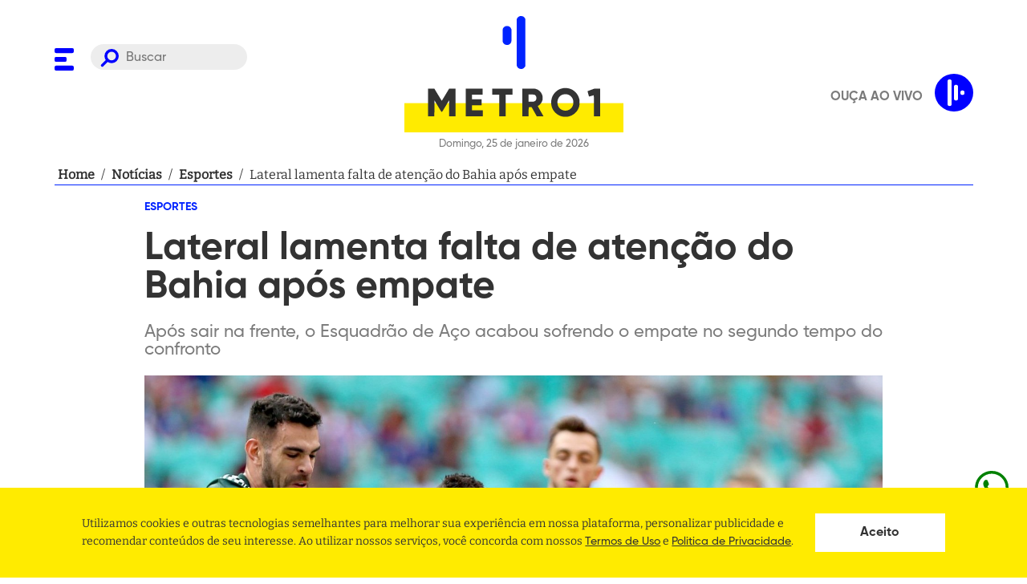

--- FILE ---
content_type: text/html; charset=utf-8
request_url: https://www.metro1.com.br/noticias/esportes/61264,lateral-lamenta-falta-de-atencao-do-bahia-apos-empate
body_size: 25227
content:
<!DOCTYPE html><html lang="pt-br"><head><link rel="stylesheet" type="text/css" charSet="UTF-8" href="https://cdnjs.cloudflare.com/ajax/libs/slick-carousel/1.6.0/slick.min.css"/><link rel="stylesheet" type="text/css" href="https://cdnjs.cloudflare.com/ajax/libs/slick-carousel/1.6.0/slick-theme.min.css"/><link rel="preload" href="/assets/fonts/Bitter/static/Bitter-Regular.ttf" as="font" crossorigin=""/><link rel="preload" href="/assets/fonts/Gilroy/Gilroy-ExtraBold.otf" as="font" crossorigin=""/><link rel="preload" href="/assets/fonts/Gilroy/Gilroy-Bold.otf" as="font" crossorigin=""/><link rel="preload" href="/assets/fonts/Gilroy/Gilroy-Medium.otf" as="font" crossorigin=""/><script async="" src="https://www.instagram.com/embed.js"></script><script async="" src="https://platform.twitter.com/widgets.js"></script><script async="" src="https://www.googletagservices.com/tag/js/gpt.js"></script><link rel="apple-touch-icon" sizes="57x57" href="/apple-icon-57x57.png"/><link rel="apple-touch-icon" sizes="60x60" href="/apple-icon-60x60.png"/><link rel="apple-touch-icon" sizes="72x72" href="/apple-icon-72x72.png"/><link rel="apple-touch-icon" sizes="76x76" href="/apple-icon-76x76.png"/><link rel="apple-touch-icon" sizes="114x114" href="/apple-icon-114x114.png"/><link rel="apple-touch-icon" sizes="120x120" href="/apple-icon-120x120.png"/><link rel="apple-touch-icon" sizes="144x144" href="/apple-icon-144x144.png"/><link rel="apple-touch-icon" sizes="152x152" href="/apple-icon-152x152.png"/><link rel="apple-touch-icon" sizes="180x180" href="/apple-icon-180x180.png"/><link rel="icon" type="image/png" sizes="64x64" href="/assets/favicon-dark.png"/><link rel="manifest" href="/manifest.json"/><meta name="msapplication-TileColor" content="#ffffff"/><meta name="msapplication-TileImage" content="/ms-icon-144x144.png"/><meta name="theme-color" content="#ffffff"/><meta name="facebook-domain-verification" content="agpaw7a1ikxz0qfjra2yyujiw9cvqp"/><script defer="" src="https://cdn.onesignal.com/sdks/OneSignalSDK.js" async=""></script><script defer="">
             window.OneSignal = window.OneSignal || [];
             OneSignal.push(function() {
               OneSignal.init({
                 appId: "fe926803-3d18-4f02-8e3d-f19e7da6730f",
                 safari_web_id: "web.onesignal.auto.639febc2-a356-4a97-8e69-81281557724a",
                 promptOptions: {
                  actionMessage:
                    "Metro 1 gostaria de mostrar notificações de suas últimas notícias!",
                  acceptButtonText: "PERMITIR",
                  cancelButtonText: "NÃO, OBRIGADO",
                },

                 notifyButton: {
                   enable: true,
                 },
               });
             });
          </script><script>(function(w,d,s,l,i){w[l] = w[l] || [];w[l].push({'gtm.start':
                    new Date().getTime(),event:'gtm.js'});var f=d.getElementsByTagName(s)[0],
                    j=d.createElement(s),dl=l!='dataLayer'?'&l='+l:'';j.async=true;j.src=
                    'https://www.googletagmanager.com/gtm.js?id='+i+dl;f.parentNode.insertBefore(j,f);
                    })(window,document,'script','dataLayer','GTM-M7FV327K');</script><script async="" src="https://securepubads.g.doubleclick.net/tag/js/gpt.js"></script><script>
            window.googletag = window.googletag || {cmd: []};

             window.googletag.cmd.push(() => {
               window.mapping = googletag.sizeMapping()
                  .addSize([1024, 0], [[980, 180],[930, 180], [728, 90],[640,480], [160,600], [380,415]])
                  .addSize([980, 0], [[728, 90], [565, 70],[640,480], [160,600], [380,415]])
                  .addSize([728, 0], [[480, 60], [320, 50], [234, 60],[640,480], [160,600], [380,415]])
                  .addSize([640, 0], [[320, 240], [234, 60],[640,480], [160,600]])
                  .addSize([0, 0], [[336, 280], [320, 240], [320, 50], [234, 60], [160,600]])
                  .build();

               window.googletag.defineSlot('/21707467271/Super-Banner-entre-Noticias', [728, 90], 'div-gpt-ad-1525049457756-2').defineSizeMapping(window.mapping).addService(googletag.pubads());
               window.googletag.defineSlot('/21707467271/Super-Banner-Superior', [728, 90], 'div-gpt-ad-1528227811441-0').defineSizeMapping(window.mapping).addService(googletag.pubads());
               window.googletag.defineSlot('/21707467271/Outlimit', [640, 480], 'div-gpt-ad-1549296380337-0').defineSizeMapping(window.mapping).addService(googletag.pubads());
               window.googletag.defineSlot('/21707467271/Top-Banner-Principal', [930, 180], 'div-gpt-ad-1525049457756-8').defineSizeMapping(window.mapping).addService(googletag.pubads());
               window.googletag.defineSlot('/21707467271/home-bloco-comentarios', [380, 415], 'div-gpt-ad-1624319137040-0').defineSizeMapping(window.mapping).addService(googletag.pubads());
               window.googletag.defineSlot('/21707467271/super-banner-interna-noticia', [[728, 90], [320, 50]], 'div-gpt-ad-1624318940359-0').defineSizeMapping(window.mapping).addService(googletag.pubads());

               window.googletag.pubads().enableSingleRequest();
               window.googletag.pubads().collapseEmptyDivs();
               window.googletag.enableServices();
             });
          </script><meta charSet="UTF-8"/><meta http-equiv="x-ua-compatible" content="IE=edge,chrome=1"/><meta name="viewport" content="width=device-width, initial-scale=1"/><link rel="base" href="https://www.metro1.com.br"/><meta name="theme-color" content="#FFFFFF"/><meta name="msapplication-TileColor" content="#FFFFFF"/><title>Lateral lamenta falta de atenção do Bahia após empate - Metro 1</title><meta name="robots" content="index,follow"/><meta name="googlebot" content="index,follow"/><meta name="description" content="Após sair na frente, o Esquadrão de Aço acabou sofrendo o empate no segundo tempo do confronto"/><meta name="twitter:card" content="summary_large_image"/><meta name="twitter:site" content="@metro1"/><meta name="twitter:creator" content="@metro1"/><meta property="fb:app_id" content="215134551966885"/><meta property="og:url" content="https://www.metro1.com.br/noticias/esportes/61264,lateral-lamenta-falta-de-atencao-do-bahia-apos-empate"/><meta property="og:type" content="website"/><meta property="og:title" content="Lateral lamenta falta de atenção do Bahia após empate - Metro 1"/><meta property="og:description" content="Após sair na frente, o Esquadrão de Aço acabou sofrendo o empate no segundo tempo do confronto"/><meta property="og:image" content="https://api.metro1.com.br/noticias/61264,lateral-lamenta-falta-de-atencao-do-bahia-apos-empate-3.jpg"/><meta property="og:image:alt" content="Thumbnail"/><meta property="og:image:width" content="1200"/><meta property="og:image:height" content="630"/><meta property="og:locale" content="pt_BR"/><meta property="og:site_name" content="Lateral lamenta falta de atenção do Bahia após empate - Metro 1"/><link rel="canonical" href="https://www.metro1.com.br/noticias/esportes/61264,lateral-lamenta-falta-de-atencao-do-bahia-apos-empate"/><meta name="referrer" content="no-referrer-when-downgrade"/><meta name="google" content="notranslate"/><meta name="MobileOptimized" content="320"/><meta name="HandheldFriendly" content="True"/><meta property="fb:pages" content="111209462238356"/><meta name="image" content="https://api.metro1.com.br/noticias/61264,lateral-lamenta-falta-de-atencao-do-bahia-apos-empate-3.jpg"/><meta property="twitter:image" content="https://api.metro1.com.br/noticias/61264,lateral-lamenta-falta-de-atencao-do-bahia-apos-empate-3.jpg"/><meta name="next-head-count" content="32"/><link rel="preload" href="/_next/static/css/aea3675af88d5deac27b.css" as="style"/><link rel="stylesheet" href="/_next/static/css/aea3675af88d5deac27b.css" data-n-g=""/><noscript data-n-css=""></noscript><link rel="preload" href="/_next/static/chunks/webpack-f109c071d7ac201663fa.js" as="script"/><link rel="preload" href="/_next/static/chunks/framework.bf5ed108d6c23a237d21.js" as="script"/><link rel="preload" href="/_next/static/chunks/b4b8a5c778ab29ac69145c3030660a5fcef7874d.114fc249aa1540b2d7f1.js" as="script"/><link rel="preload" href="/_next/static/chunks/main-985f2ed061a0502bea12.js" as="script"/><link rel="preload" href="/_next/static/chunks/661a6161175cf702215182c3b7392056c7b307a7.bd38e5a2255196512cfc.js" as="script"/><link rel="preload" href="/_next/static/chunks/29ef78731a8d7660970932eedb4b2d7ac3a178bc.7b620db078f6f21d338d.js" as="script"/><link rel="preload" href="/_next/static/chunks/cb56de6b0ca39d8bc0a887eb8b91fb59b074f3f5.43606562d9252cf5f06e.js" as="script"/><link rel="preload" href="/_next/static/chunks/pages/_app-bf31a06e3de8c79e9450.js" as="script"/><link rel="preload" href="/_next/static/chunks/41155975.ffcec48cd6771b16b068.js" as="script"/><link rel="preload" href="/_next/static/chunks/68c0a17d.a43692f83a1a91b4acaa.js" as="script"/><link rel="preload" href="/_next/static/chunks/cb355538.d3d4aa8080ea6ebf4488.js" as="script"/><link rel="preload" href="/_next/static/chunks/de5a084e9ad1d2f2cbdb6427d0c0847a39051242.49925a6894b62b4a3a2a.js" as="script"/><link rel="preload" href="/_next/static/chunks/d245cc0cd9bd24c9048528d404014dd3234153dd.d0d02872d3bc08ac8bf6.js" as="script"/><link rel="preload" href="/_next/static/chunks/6448e691bbc6f14ec0c592b6a46fd0a9e447b6a1.37dcc894ce5d27bf707b.js" as="script"/><link rel="preload" href="/_next/static/chunks/f95958964eacf5a4c684222cb3b7a2dcb7d3b6dc.c47b59311435a6580290.js" as="script"/><link rel="preload" href="/_next/static/chunks/pages/noticias/%5Bslug-category%5D/%5Brequest%5D-84b3a34a32de0c8d117b.js" as="script"/><style data-styled="" data-styled-version="5.2.3">.dQhHcy{display:block;width:100%;max-width:1185px;margin:0 auto;padding:0 20px;position:relative;z-index:2;}/*!sc*/
data-styled.g1[id="styles__Container-crtx69-0"]{content:"dQhHcy,"}/*!sc*/
.cMJtEK{margin-bottom:21px;}/*!sc*/
.cMJtEK h3,.cMJtEK h2,.cMJtEK h1{font-family:'Gilroy',sans-serif;font-size:4.2rem;font-weight:bolder;color:#0023FF;}/*!sc*/
@media only screen and (max-width:768px){.cMJtEK{margin-bottom:10px;}.cMJtEK h3,.cMJtEK h2,.cMJtEK h1{font-size:2.7rem;}}/*!sc*/
data-styled.g2[id="styles__TitleSection-crtx69-1"]{content:"cMJtEK,"}/*!sc*/
@font-face{font-family:"Bitter";src:url("/assets/fonts/Bitter/static/Bitter-Regular.ttf");font-style:normal;font-weight:500;font-display:swap;}/*!sc*/
@font-face{font-family:"Gilroy";src:url("/assets/fonts/Gilroy/Gilroy-ExtraBold.otf");font-style:normal;font-weight:900;font-display:swap;}/*!sc*/
@font-face{font-family:"Gilroy";src:url("/assets/fonts/Gilroy/Gilroy-Bold.otf");font-style:normal;font-weight:700;font-display:swap;}/*!sc*/
@font-face{font-family:"Gilroy";src:url("/assets/fonts/Gilroy/Gilroy-Medium.otf");font-style:normal;font-weight:500;font-display:swap;}/*!sc*/
*{margin:0;padding:0;box-sizing:border-box;outline:0;}/*!sc*/
html{font-size:10px;height:100%;}/*!sc*/
@media (min-width:1981px){html{font-size:10px;}}/*!sc*/
body{height:auto;vertical-align:baseline;text-rendering:optimizeLegibility !important;-webkit-font-smoothing:antialiased !important;-moz-osx-font-smoothing:grayscale;background-color:#FFFFFF;}/*!sc*/
body,#root{min-height:100vh;position:relative;}/*!sc*/
#root{height:100%;}/*!sc*/
h1,h2,h3,h4,h5,h6,strong{font-family:'Gilroy',sans-serif;font-weight:700;}/*!sc*/
a{-webkit-text-decoration:none;text-decoration:none;font-weight:700;background:none;cursor:pointer;border:0;-webkit-transition:180ms ease-in-out;transition:180ms ease-in-out;}/*!sc*/
button{cursor:pointer;border:0;display:-webkit-box;display:-webkit-flex;display:-ms-flexbox;display:flex;-webkit-box-pack:center;-webkit-justify-content:center;-ms-flex-pack:center;justify-content:center;-webkit-align-items:center;-webkit-box-align:center;-ms-flex-align:center;align-items:center;}/*!sc*/
ul{text-align:left;padding:revert;}/*!sc*/
body,input,button{font-family:'Bitter',-apple-system,BlinkMacSystemFont,'Segoe UI',Roboto,Helvetica,Arial,sans-serif,'Apple Color Emoji','Segoe UI Emoji','Segoe UI Symbol';font-size:1.6rem;line-height:1;color:#333333;}/*!sc*/
data-styled.g18[id="sc-global-hxcyQg1"]{content:"sc-global-hxcyQg1,"}/*!sc*/
.cynXuA{display:-webkit-box;display:-webkit-flex;display:-ms-flexbox;display:flex;-webkit-align-items:center;-webkit-box-align:center;-ms-flex-align:center;align-items:center;-webkit-box-pack:center;-webkit-justify-content:center;-ms-flex-pack:center;justify-content:center;margin-bottom:2.4rem;padding:40px 0;border:solid #d3d3d3;border-width:1px 0;}/*!sc*/
data-styled.g19[id="styles__Wrapper-hsnq08-0"]{content:"cynXuA,"}/*!sc*/
.ieyGEH{display:-webkit-box;display:-webkit-flex;display:-ms-flexbox;display:flex;}/*!sc*/
.ieyGEH button{-webkit-flex:1;-ms-flex:1;flex:1;width:40px;}/*!sc*/
.ieyGEH button:last-child{margin-left:10px;}/*!sc*/
.ieyGEH svg g,.ieyGEH svg path{fill:#0023FF;}/*!sc*/
@media only screen and (max-width:768px){.ieyGEH svg{width:20px;height:20px;}}/*!sc*/
data-styled.g27[id="styles__Buttons-sc-13qlklm-2"]{content:"ieyGEH,"}/*!sc*/
.gXQMRr{font-size:0;background:transparent;outline:0;border:none;}/*!sc*/
.gXQMRr svg{width:20px;}/*!sc*/
.gXQMRr svg path{fill:currentColor;}/*!sc*/
data-styled.g28[id="styles__ButtonMore-sc-13qlklm-3"]{content:"gXQMRr,"}/*!sc*/
.dmgWYT{list-style:none;display:-webkit-box;display:-webkit-flex;display:-ms-flexbox;display:flex;-webkit-flex-flow:row wrap;-ms-flex-flow:row wrap;flex-flow:row wrap;margin-bottom:20px;padding:0;}/*!sc*/
data-styled.g34[id="styles__MenuSocial-fvfyc4-0"]{content:"dmgWYT,"}/*!sc*/
.fSsJaC{padding:0 10px;}/*!sc*/
.fSsJaC:first-of-type{padding-left:0;}/*!sc*/
.fSsJaC:first-of-type{padding-right:0;}/*!sc*/
.fSsJaC:last-child{margin-right:0;}/*!sc*/
.fSsJaC svg path{fill:#0023FF;}/*!sc*/
data-styled.g35[id="styles__MenuSocialLogo-fvfyc4-1"]{content:"fSsJaC,"}/*!sc*/
.kPtpmW{background-color:#FFEB00;padding-top:83px;}/*!sc*/
data-styled.g36[id="styles__FooterWrapper-cxyxyu-0"]{content:"kPtpmW,"}/*!sc*/
.fUipYo{grid-column:2;color:#333333;font-size:20px;}/*!sc*/
.fUipYo em{margin-bottom:20px;display:block;font-style:normal;white-space:pre-wrap;word-break:break-word;line-height:1.4;}/*!sc*/
.fUipYo em:last-child{margin-bottom:0;}/*!sc*/
.fUipYo em a{color:#333333;font-weight:bold;}/*!sc*/
.fUipYo em a:hover{-webkit-text-decoration:underline;text-decoration:underline;}/*!sc*/
@media only screen and (max-width:630px){.fUipYo{font-size:1.3rem;padding:0 40px;}}/*!sc*/
data-styled.g37[id="styles__Address-cxyxyu-1"]{content:"fUipYo,"}/*!sc*/
.irAVhq{display:grid;grid-template-columns:auto 403px;overflow:hidden;}/*!sc*/
@media only screen and (max-width:768px){.irAVhq{grid-template-columns:1fr;}}/*!sc*/
.irAVhq .styles__MenuSocial-fvfyc4-0{-webkit-align-self:flex-end;-ms-flex-item-align:end;align-self:flex-end;display:-webkit-inline-box;display:-webkit-inline-flex;display:-ms-inline-flexbox;display:inline-flex;width:300px;}/*!sc*/
.irAVhq .styles__MenuSocial-fvfyc4-0 li{-webkit-flex:1;-ms-flex:1;flex:1;}/*!sc*/
@media only screen and (max-width:768px){.irAVhq .styles__MenuSocial-fvfyc4-0{display:none;}}/*!sc*/
.irAVhq .styles__MenuSocial-fvfyc4-0 svg{margin-bottom:0;}/*!sc*/
.irAVhq svg{width:100%;grid-column:2;margin-top:83px;margin-bottom:-60px;}/*!sc*/
.irAVhq svg path{fill:#0023FF;}/*!sc*/
data-styled.g38[id="styles__FooterContent-cxyxyu-2"]{content:"irAVhq,"}/*!sc*/
.ggFkUZ{width:100%;border:none;border-radius:30px;padding:8px 20px 5px 44px;background-color:#7b7b7b22;color:#7b7b7b;background-image:url('/assets/search.svg');background-repeat:no-repeat;background-position:12px 6px;background-size:23px;font-size:16px;font-family:'Gilroy',sans-serif;}/*!sc*/
@media only screen and (max-width:768px){.ggFkUZ{display:none;}}/*!sc*/
data-styled.g41[id="styles__Input-sc-18kbtci-1"]{content:"ggFkUZ,"}/*!sc*/
.bNwlFY{visibility:hidden;opacity:0;position:fixed;top:0;right:0;bottom:0;left:0;z-index:9;display:-webkit-box;display:-webkit-flex;display:-ms-flexbox;display:flex;-webkit-align-items:center;-webkit-box-align:center;-ms-flex-align:center;align-items:center;-webkit-box-pack:center;-webkit-justify-content:center;-ms-flex-pack:center;justify-content:center;width:100%;height:100vh;background:rgba(0,0,0,0.5);}/*!sc*/
data-styled.g42[id="styles__Wrapper-d0mmlq-0"]{content:"bNwlFY,"}/*!sc*/
.dVWjlv{width:80%;height:40px;background-color:white;background-image:url('/assets/search.svg');background-repeat:no-repeat;background-position:calc(100% - 20px) center;background-size:25px;padding:0 calc(40px + 25px) 0 20px;border:0;}/*!sc*/
.dVWjlv:focus{box-shadow:0 0 5px 0 #3a4042;}/*!sc*/
data-styled.g43[id="styles__Input-d0mmlq-1"]{content:"dVWjlv,"}/*!sc*/
.iLSNzE{display:none;position:absolute;left:35px;top:50%;-webkit-transform:translateY(-50%);-ms-transform:translateY(-50%);transform:translateY(-50%);width:25px;height:25px;background-color:transparent;background-image:url('/assets/search.svg');background-repeat:no-repeat;background-position:center center;background-size:25px;}/*!sc*/
@media only screen and (max-width:768px){.iLSNzE{display:initial;}}/*!sc*/
data-styled.g44[id="styles__Button-d0mmlq-2"]{content:"iLSNzE,"}/*!sc*/
.dBWtAx{position:absolute;top:20px;right:20px;width:25px;height:25px;background-color:transparent;}/*!sc*/
.dBWtAx > svg{width:100%;height:100%;}/*!sc*/
.dBWtAx > svg g{fill:white;}/*!sc*/
data-styled.g45[id="styles__ButtonClose-d0mmlq-3"]{content:"dBWtAx,"}/*!sc*/
.oqdtL{position:fixed;background:#FFFFFF;top:0;width:100%;height:139px;opacity:0;-webkit-transform:translateY(-100px);-ms-transform:translateY(-100px);transform:translateY(-100px);pointer-events:none;border-bottom:1px solid #DDDDDD;box-shadow:0 4px 8px rgb(0 0 0 / 15%);-webkit-transition:all 0.2s ease;transition:all 0.2s ease;z-index:1030;}/*!sc*/
@media only screen and (max-width:630px){.oqdtL{margin-bottom:15px;}}/*!sc*/
@media only screen and (max-width:768px){.oqdtL{height:113px;}}/*!sc*/
data-styled.g46[id="styles__HeaderWrapper-dmb9s1-0"]{content:"oqdtL,"}/*!sc*/
.hRPDWs{display:-webkit-box;display:-webkit-flex;display:-ms-flexbox;display:flex;-webkit-align-items:center;-webkit-box-align:center;-ms-flex-align:center;align-items:center;}/*!sc*/
data-styled.g47[id="styles__HeaderContent-dmb9s1-1"]{content:"hRPDWs,"}/*!sc*/
.kRlseU{display:grid;grid-template-columns:240px auto 240px;-webkit-align-items:center;-webkit-box-align:center;-ms-flex-align:center;align-items:center;}/*!sc*/
@media only screen and (max-width:768px){.kRlseU{grid-template-columns:60px auto 60px;gap:10px;-webkit-align-items:center;-webkit-box-align:center;-ms-flex-align:center;align-items:center;}}/*!sc*/
data-styled.g48[id="styles__HeaderCont-dmb9s1-2"]{content:"kRlseU,"}/*!sc*/
.kGWRdp{gap:5px;display:grid;grid-template-columns:40px auto;}/*!sc*/
@media only screen and (max-width:768px){.kGWRdp{position:relative;display:block;}}/*!sc*/
data-styled.g49[id="styles__LeftCont-dmb9s1-3"]{content:"kGWRdp,"}/*!sc*/
.dUBozl{position:relative;top:4px;}/*!sc*/
.dUBozl svg path{fill:blue;}/*!sc*/
@media only screen and (max-width:768px){.dUBozl{position:absolute;top:50%;-webkit-transform:translateY(-50%);-ms-transform:translateY(-50%);transform:translateY(-50%);}.dUBozl svg{width:25px;height:25px;}}/*!sc*/
data-styled.g50[id="styles__ToggleMenu-dmb9s1-4"]{content:"dUBozl,"}/*!sc*/
.bsCjzD{justify-self:center;}/*!sc*/
.bsCjzD > p{font-size:13px;font-family:'Gilroy',sans-serif;color:#7b7b7b;text-align:center;margin-top:5px;}/*!sc*/
.bsCjzD svg{width:100%;height:100px;}/*!sc*/
.bsCjzD svg #rect{fill:#FFEB00;}/*!sc*/
.bsCjzD svg #texto{fill:#333333;}/*!sc*/
.bsCjzD svg #texto path{fill:#333333;}/*!sc*/
@media only screen and (max-width:768px){.bsCjzD svg{height:60px;}.bsCjzD > p{font-size:11px;}}/*!sc*/
data-styled.g51[id="styles__LogoContent-dmb9s1-5"]{content:"bsCjzD,"}/*!sc*/
.gQDQxq{padding:20px 0;position:relative;background:#FFFFFF;width:100%;}/*!sc*/
@media only screen and (max-width:630px){.gQDQxq{margin-bottom:15px;}}/*!sc*/
@media only screen and (max-width:768px){.gQDQxq > .styles__Container-crtx69-0{position:static;}}/*!sc*/
data-styled.g52[id="styles__HeaderWrapper-sc-12f9ssu-0"]{content:"gQDQxq,"}/*!sc*/
.fsA-DJn{display:grid;grid-template-columns:240px auto 240px;}/*!sc*/
@media only screen and (max-width:768px){.fsA-DJn{grid-template-columns:60px auto 60px;gap:10px;-webkit-align-items:center;-webkit-box-align:center;-ms-flex-align:center;align-items:center;}}/*!sc*/
data-styled.g53[id="styles__HeaderCont-sc-12f9ssu-1"]{content:"fsA-DJn,"}/*!sc*/
.hVenA{gap:5px;display:grid;-webkit-align-self:start;-ms-flex-item-align:start;align-self:start;-webkit-align-items:flex-end;-webkit-box-align:flex-end;-ms-flex-align:flex-end;align-items:flex-end;grid-template-columns:40px auto;margin-top:35px;}/*!sc*/
@media only screen and (max-width:768px){.hVenA{position:relative;display:block;-webkit-align-self:center;-ms-flex-item-align:center;align-self:center;margin-top:0;}}/*!sc*/
data-styled.g54[id="styles__LeftCont-sc-12f9ssu-2"]{content:"hVenA,"}/*!sc*/
.icQtry{position:relative;top:4px;}/*!sc*/
.icQtry svg path{fill:blue;}/*!sc*/
@media only screen and (max-width:768px){.icQtry{position:absolute;top:50%;-webkit-transform:translateY(-50%);-ms-transform:translateY(-50%);transform:translateY(-50%);}.icQtry svg{width:25px;height:25px;}}/*!sc*/
data-styled.g55[id="styles__ToggleMenu-sc-12f9ssu-3"]{content:"icQtry,"}/*!sc*/
.iApUxc{justify-self:center;}/*!sc*/
.iApUxc > p{font-size:13px;font-family:'Gilroy',sans-serif;color:#7b7b7b;text-align:center;margin-top:5px;}/*!sc*/
.iApUxc svg,.iApUxc img{width:100%;}/*!sc*/
.iApUxc svg#mobile,.iApUxc img#mobile{text-align:center;display:none;}/*!sc*/
@media only screen and (max-width:768px){.iApUxc svg#mobile,.iApUxc img#mobile{display:block;}}/*!sc*/
@media only screen and (max-width:768px){.iApUxc svg#desktop,.iApUxc img#desktop{display:none;}}/*!sc*/
.iApUxc svg #signo,.iApUxc img #signo{fill:#0023FF;}/*!sc*/
.iApUxc svg #signo rect,.iApUxc img #signo rect{fill:#0023FF;}/*!sc*/
.iApUxc svg #signo path,.iApUxc img #signo path{fill:#0023FF;}/*!sc*/
.iApUxc svg #rect,.iApUxc img #rect{fill:#FFEB00;}/*!sc*/
.iApUxc svg #rect path,.iApUxc img #rect path{fill:#FFEB00;}/*!sc*/
.iApUxc svg #texto,.iApUxc img #texto{fill:#333333;}/*!sc*/
.iApUxc svg #texto path,.iApUxc img #texto path{fill:#333333;}/*!sc*/
@media only screen and (max-width:768px){.iApUxc > p{font-size:11px;}}/*!sc*/
data-styled.g56[id="styles__LogoContent-sc-12f9ssu-4"]{content:"iApUxc,"}/*!sc*/
.gjnLJo{display:block;color:#7B7B7B;font-family:'Gilroy';font-size:1.3rem;text-transform:uppercase;margin-top:10px;}/*!sc*/
data-styled.g58[id="styles__ThemeLegend-ml4bh7-0"]{content:"gjnLJo,"}/*!sc*/
.dKUaHe{position:absolute;bottom:20px;right:30px;}/*!sc*/
.dKUaHe svg{width:58px;height:58px;}/*!sc*/
.dKUaHe svg path{fill:#0023FF;}/*!sc*/
.dKUaHe svg g{stroke:#0023FF;}/*!sc*/
data-styled.g59[id="styles__LogoMenu-sc-1am6g1g-0"]{content:"dKUaHe,"}/*!sc*/
.DIxVf{position:fixed;z-index:9999;left:0;top:0;background-color:#FFFFFF;width:100%;max-width:480px;height:100vh;max-height:100%;pointer-events:none;-webkit-transform:translateX(-100%);-ms-transform:translateX(-100%);transform:translateX(-100%);-webkit-transition:0.3s;transition:0.3s;overflow:hidden;}/*!sc*/
.DIxVf.active{pointer-events:all;opacity:1;-webkit-transform:translateX(0);-ms-transform:translateX(0);transform:translateX(0);}/*!sc*/
@media only screen and (min-width:768px){.DIxVf{background-color:#FFFFFF;}}/*!sc*/
data-styled.g60[id="styles__MenuWrapper-sc-1am6g1g-1"]{content:"DIxVf,"}/*!sc*/
.gBQanw{width:100%;padding:30px 0 30px 30px;position:relative;height:90%;overflow:auto;}/*!sc*/
data-styled.g61[id="styles__MenuContent-sc-1am6g1g-2"]{content:"gBQanw,"}/*!sc*/
.bXZkdL{list-style:none;margin:0;padding:0;}/*!sc*/
.bXZkdL.active{display:block;}/*!sc*/
.jOfgwL{list-style:none;margin:0;padding:0;margin:10px 0;display:none;}/*!sc*/
.jOfgwL.active{display:block;}/*!sc*/
.jOfgwL .styles__MenuItem-sc-1am6g1g-4 a{color:#7B7B7B !important;font-size:1.8rem;text-transform:uppercase;line-height:32px;}/*!sc*/
data-styled.g62[id="styles__MenuList-sc-1am6g1g-3"]{content:"bXZkdL,jOfgwL,"}/*!sc*/
.kEYoRd a{font-size:2.2rem;color:#333333;-webkit-transition:0.3s;transition:0.3s;display:inline-block;font-family:'Gilroy',sans-serif;line-height:44px;}/*!sc*/
.kEYoRd a.clicked svg{-webkit-transform:rotate(-180deg);-ms-transform:rotate(-180deg);transform:rotate(-180deg);}/*!sc*/
.kEYoRd svg{margin-left:10px;cursor:pointer;}/*!sc*/
.kEYoRd svg rect{fill:blue;}/*!sc*/
data-styled.g63[id="styles__MenuItem-sc-1am6g1g-4"]{content:"kEYoRd,"}/*!sc*/
.dDgQZv{cursor:pointer;background:none;font-size:0;top:32px;right:30px;position:absolute;}/*!sc*/
.dDgQZv svg{width:22px;height:22px;}/*!sc*/
.dDgQZv svg g{fill:#0023FF;}/*!sc*/
data-styled.g64[id="styles__CloseMenu-sc-1am6g1g-5"]{content:"dDgQZv,"}/*!sc*/
.hZktSW{display:block;height:50px;}/*!sc*/
.hZktSW svg .bulbBg{fill:#D3D3D3;-webkit-transition:0.3s;transition:0.3s;}/*!sc*/
data-styled.g65[id="styles__ToggleMode-sc-1am6g1g-6"]{content:"hZktSW,"}/*!sc*/
.dYHZJJ{position:absolute;z-index:9999999;bottom:30px;left:30px;}/*!sc*/
.dYHZJJ > a:first-child{display:block;margin-bottom:10px;}/*!sc*/
.dYHZJJ > a:first-child:hover{-webkit-text-decoration:underline;text-decoration:underline;}/*!sc*/
data-styled.g66[id="styles__ToggleModeAndLegalWrapper-sc-1am6g1g-7"]{content:"dYHZJJ,"}/*!sc*/
.fNRGez{position:fixed;bottom:88.05px;right:20px;height:48.05px;width:48.05px;color:green;cursor:pointer;z-index:9999999999;}/*!sc*/
.fNRGez div{position:absolute;top:3px;right:61px;background-color:black;max-width:75vw;color:white;padding:14.4px;-webkit-transform:rotateY(90deg);-ms-transform:rotateY(90deg);transform:rotateY(90deg);border-radius:10px;width:-webkit-max-content;width:-moz-max-content;width:max-content;}/*!sc*/
.fNRGez a{color:green !important;}/*!sc*/
.fNRGez a:visited{color:green !important;}/*!sc*/
.fNRGez:hover div{-webkit-transition:-webkit-transform 0.25s;-webkit-transition:transform 0.25s;transition:transform 0.25s;-webkit-transform:rotateY(0deg);-ms-transform:rotateY(0deg);transform:rotateY(0deg);}/*!sc*/
.fNRGez:hover div div:after{content:"";position:absolute;top:100%;right:50%;margin-right:-5px;border-width:5px;border-style:solid;border-color:black transparent transparent transparent;}/*!sc*/
.fNRGez:hover div svg{position:absolute;top:50%;-webkit-transform:translateY(-50%);-ms-transform:translateY(-50%);transform:translateY(-50%);right:-14px;}/*!sc*/
data-styled.g67[id="Layout__WhatsappButton-xs74wc-0"]{content:"fNRGez,"}/*!sc*/
.fFdKNS{display:-webkit-box;display:-webkit-flex;display:-ms-flexbox;display:flex;-webkit-align-items:center;-webkit-box-align:center;-ms-flex-align:center;align-items:center;-webkit-box-pack:center;-webkit-justify-content:center;-ms-flex-pack:center;justify-content:center;-webkit-flex-direction:column;-ms-flex-direction:column;flex-direction:column;text-align:center;position:relative;margin-top:20px;}/*!sc*/
.fFdKNS::before{content:'';width:100%;height:1px;background-color:#d3d3d3;position:absolute;top:50%;left:0;z-index:-1;}/*!sc*/
@media only screen and (max-width:768px){.fFdKNS svg{display:none;}}/*!sc*/
data-styled.g91[id="styles__MoreNews-sj3ngm-9"]{content:"fFdKNS,"}/*!sc*/
.coTeKQ{display:-webkit-box;display:-webkit-flex;display:-ms-flexbox;display:flex;}/*!sc*/
.coTeKQ > a{position:relative;-webkit-align-self:flex-start;-ms-flex-item-align:start;align-self:flex-start;}/*!sc*/
.coTeKQ > a::before{content:'';position:absolute;top:0;height:0;width:100%;height:100%;border-radius:6px;background-image:linear-gradient( to bottom,transparent,transparent,rgba(0,0,0,1) );}/*!sc*/
.coTeKQ img{width:181px;height:137px;object-fit:cover;border-radius:6px;}/*!sc*/
.coTeKQ .left{width:100%;margin-right:11px;display:-webkit-box;display:-webkit-flex;display:-ms-flexbox;display:flex;-webkit-flex-direction:column;-ms-flex-direction:column;flex-direction:column;-webkit-box-pack:stretch;-webkit-justify-content:stretch;-ms-flex-pack:stretch;justify-content:stretch;}/*!sc*/
.coTeKQ .left > header{font-family:'Gilroy',sans-serif;color:#333333;-webkit-flex:1;-ms-flex:1;flex:1;}/*!sc*/
.coTeKQ .left > header .title{font-size:1.9rem;}/*!sc*/
.coTeKQ .left > header a{color:#333333;}/*!sc*/
.coTeKQ .left > header .category{display:block;font-size:1.5rem;color:#0023FF;text-transform:uppercase;padding-bottom:10px;font-family:'Gilroy',sans-serif;font-weight:bolder;}/*!sc*/
.coTeKQ .left footer{display:-webkit-box;display:-webkit-flex;display:-ms-flexbox;display:flex;-webkit-align-items:center;-webkit-box-align:center;-ms-flex-align:center;align-items:center;-webkit-box-pack:justify;-webkit-justify-content:space-between;-ms-flex-pack:justify;justify-content:space-between;margin-top:8px;}/*!sc*/
.coTeKQ .left footer > p{color:#a2a2a2;font-size:1.2rem;font-family:'Gilroy',sans-serif;}/*!sc*/
.coTeKQ .left footer > svg{width:20px;height:4px;}/*!sc*/
.coTeKQ .left footer > svg circle{fill:#0023FF;}/*!sc*/
@media only screen and (max-width:1377px){.coTeKQ img{width:154px;height:120px;}}/*!sc*/
@media only screen and (max-width:768px){.coTeKQ img{width:151.6px;height:129.53px;border-radius:6px;}.coTeKQ .left{border-bottom:0;padding-bottom:0;}.coTeKQ .left > header .title{font-size:1.8rem;}.coTeKQ .left > header .category{font-size:1.2rem;}}/*!sc*/
data-styled.g146[id="styles__Wrapper-sc-1iqgelv-0"]{content:"coTeKQ,"}/*!sc*/
.hJOvxj button{padding:15px 30px 10px;background:#FFFFFF;color:#0023FF;display:inline-block;font-weight:bolder;font-family:'Gilroy',sans-serif;text-transform:uppercase;}/*!sc*/
data-styled.g196[id="styles__Wrapper-sc-12lw32t-0"]{content:"hJOvxj,"}/*!sc*/
.enoXbg{display:-webkit-box;display:-webkit-flex;display:-ms-flexbox;display:flex;-webkit-box-pack:center;-webkit-justify-content:center;-ms-flex-pack:center;justify-content:center;-webkit-align-items:center;-webkit-box-align:center;-ms-flex-align:center;align-items:center;width:100%;margin-bottom:20px;padding:0 20px;}/*!sc*/
data-styled.g205[id="styles__Container-sc-63osx4-0"]{content:"enoXbg,"}/*!sc*/
.cvRvig{display:-webkit-box;display:-webkit-flex;display:-ms-flexbox;display:flex;width:100%;max-width:1145px;border-bottom:1px solid #0023FF;-webkit-align-items:center;-webkit-box-align:center;-ms-flex-align:center;align-items:center;gap:4px;font-size:16px;line-height:24px;font-weight:400;}/*!sc*/
data-styled.g206[id="styles__Content-sc-63osx4-1"]{content:"cvRvig,"}/*!sc*/
.jXJhPe{min-width:5px;margin:0 4px;color:#333333;overflow:hidden;display:-webkit-box;-webkit-box-orient:vertical;-webkit-line-clamp:1;}/*!sc*/
data-styled.g207[id="styles__Item-sc-63osx4-2"]{content:"jXJhPe,"}/*!sc*/
.WSLQd:hover{-webkit-text-decoration:underline;text-decoration:underline;}/*!sc*/
data-styled.g208[id="styles__Redirecionar-sc-63osx4-3"]{content:"WSLQd,"}/*!sc*/
.cjRHrx{width:75% !important;}/*!sc*/
.cjRHrx .styles__MoreNews-sj3ngm-9{margin-bottom:20px;}/*!sc*/
@media only screen and (max-width:768px){.cjRHrx{width:100% !important;}}/*!sc*/
data-styled.g217[id="styles__Wrapper-sc-1ffquwr-0"]{content:"cjRHrx,"}/*!sc*/
.kXmeqG .whatsapp-link-metropole{border-bottom:1px solid #d3d3d3;margin-bottom:15px;padding-bottom:10px;}/*!sc*/
.kXmeqG .whatsapp-link-metropole a{font-size:2rem;font-family:'Bitter',sans-serif;line-height:1.2;color:rgb(17,85,204);-webkit-text-decoration:underline;text-decoration:underline;font-weight:700;background:none;cursor:pointer;border:0px;-webkit-transition:all 180ms ease-in-out 0s;transition:all 180ms ease-in-out 0s;}/*!sc*/
data-styled.g218[id="styles__Content-sc-1ffquwr-1"]{content:"kXmeqG,"}/*!sc*/
.hJSbox{margin-bottom:15px;width:100%;}/*!sc*/
.hJSbox img{width:100%;max-width:100%;object-fit:cover;height:100%;}/*!sc*/
data-styled.g220[id="styles__ImageWrapper-sc-1ffquwr-3"]{content:"hJSbox,"}/*!sc*/
.clDgOr{margin-bottom:50px;display:grid;grid-template-columns:repeat(2,auto);padding:20px 0;border-bottom:1px solid #a2a2a2;}/*!sc*/
.clDgOr .styles__Buttons-sc-13qlklm-2{justify-self:end;-webkit-box-pack:end;-webkit-justify-content:flex-end;-ms-flex-pack:end;justify-content:flex-end;}/*!sc*/
@media only screen and (max-width:620px){.clDgOr{display:block;border:none;margin-bottom:0;}.clDgOr .styles__Buttons-sc-13qlklm-2{padding:20px 0;border-top:1px solid #a2a2a2;}}/*!sc*/
data-styled.g221[id="styles__InfoWrapper-sc-1ffquwr-4"]{content:"clDgOr,"}/*!sc*/
.iqMlSV p{color:#a2a2a2;font-size:1.5rem;font-family:'Gilroy',sans-serif;margin-bottom:10px;}/*!sc*/
data-styled.g222[id="styles__Details-sc-1ffquwr-5"]{content:"iqMlSV,"}/*!sc*/
.cHwHXo{display:block;margin-bottom:21px;font-family:'Gilroy',sans-serif;color:#333333;}/*!sc*/
.cHwHXo h2{font-size:1.4rem;font-weight:bold;margin-bottom:21px;color:#0023FF;text-transform:uppercase;}/*!sc*/
.cHwHXo h1{font-size:4.8rem;font-weight:bold;margin-bottom:21px;}/*!sc*/
.cHwHXo p{font-weight:normal;font-size:2.2rem;color:#7b7b7b;}/*!sc*/
@media only screen and (max-width:768px){.cHwHXo h1{font-size:2rem;margin-bottom:10px;}.cHwHXo h2{font-size:1.8rem;margin-bottom:10px;}.cHwHXo p{font-size:1.6rem;}}/*!sc*/
data-styled.g223[id="styles__Header-sc-1ffquwr-6"]{content:"cHwHXo,"}/*!sc*/
.ePhtZb{font-size:2rem;font-family:'Bitter',sans-serif;line-height:1.2;margin-bottom:15px;padding-bottom:10px;display:flow-root;}/*!sc*/
.ePhtZb a{color:#1155cc;-webkit-text-decoration:underline;text-decoration:underline;}/*!sc*/
.ePhtZb a,.ePhtZb b,.ePhtZb strong,.ePhtZb span{font-family:'Bitter',sans-serif;}/*!sc*/
.ePhtZb p{color:#333333;margin-bottom:10px;}/*!sc*/
.ePhtZb p:last-child{margin-bottom:0;}/*!sc*/
.ePhtZb img{max-width:100%;object-fit:cover;}/*!sc*/
@media only screen and (max-width:768px){.ePhtZb{font-size:1.6rem;}.ePhtZb iframe{max-width:100%;}.ePhtZb img{height:auto !important;}}/*!sc*/
data-styled.g224[id="styles__Body-sc-1ffquwr-7"]{content:"ePhtZb,"}/*!sc*/
.byMLWm{margin-bottom:20px;}/*!sc*/
.byMLWm > header{padding-bottom:10px;margin-bottom:15px;}/*!sc*/
.byMLWm .styles__TitleSection-crtx69-1{padding:20px 0;font-weight:100;}/*!sc*/
.byMLWm .styles__TitleSection-crtx69-1 b{padding-left:10px;}/*!sc*/
@media only screen and (max-width:768px){.byMLWm{margin-bottom:0;}}/*!sc*/
data-styled.g225[id="styles__RelatedWrapper-sc-1ffquwr-8"]{content:"byMLWm,"}/*!sc*/
.ieDcdm{display:grid;grid-template-columns:repeat(auto-fit,minmax(280px,1fr));grid-gap:20px;}/*!sc*/
@media only screen and (max-width:768px){.ieDcdm{grid-gap:10px;grid-template-columns:1fr;margin-top:20px;}.ieDcdm > article{border-bottom:1px solid #d3d3d3;padding-bottom:10px;}.ieDcdm > article > a{display:none;}.ieDcdm > article:last-child{border-bottom:0;}}/*!sc*/
data-styled.g227[id="styles__HorizontalNews-sc-1ffquwr-10"]{content:"ieDcdm,"}/*!sc*/
</style></head><body><div id="__next"><header class="styles__HeaderWrapper-sc-12f9ssu-0 gQDQxq"><div class="styles__Container-crtx69-0 dQhHcy"><div class="styles__HeaderCont-sc-12f9ssu-1 fsA-DJn"><div class="styles__LeftCont-sc-12f9ssu-2 hVenA"><a class="styles__ToggleMenu-sc-12f9ssu-3 icQtry"><svg xmlns="http://www.w3.org/2000/svg" width="24.772" height="28.074" viewBox="0 0 24.772 28.074"><path d="M2 28.074a2 2 0 0 1-2-2v-2.193a2 2 0 0 1 2-2h20.772a2 2 0 0 1 2 2v2.192a2 2 0 0 1-2 2zm0-10.94a2 2 0 0 1-2-2V12.94a2 2 0 0 1 2-2h11.482a2 2 0 0 1 2 2v2.193a2 2 0 0 1-2 2zM2 6.193a2 2 0 0 1-2-2V1.999a2 2 0 0 1 2-2h20.772a2 2 0 0 1 2 2v2.193a2 2 0 0 1-2 2z" fill="#00f"></path></svg></a><form class="styles__Wrapper-sc-18kbtci-0 iVEAhP"><input type="text" placeholder="Buscar" name="q" value="" class="styles__Input-sc-18kbtci-1 ggFkUZ"/></form><button class="styles__Button-d0mmlq-2 iLSNzE"></button><form class="styles__Wrapper-d0mmlq-0 bNwlFY"><button type="button" class="styles__ButtonClose-d0mmlq-3 dBWtAx"><svg height="365pt" viewBox="0 0 365.71733 365" width="365pt" xmlns="http://www.w3.org/2000/svg"><g fill="#f44336"><path d="M356.34 296.348L69.727 9.734c-12.5-12.5-32.766-12.5-45.247 0L9.375 24.816c-12.5 12.504-12.5 32.77 0 45.25L295.988 356.68c12.504 12.5 32.77 12.5 45.25 0l15.082-15.082c12.524-12.48 12.524-32.75.02-45.25zm0 0"></path><path d="M295.988 9.734L9.375 296.348c-12.5 12.5-12.5 32.77 0 45.25l15.082 15.082c12.504 12.5 32.77 12.5 45.25 0L356.34 70.086c12.504-12.5 12.504-32.766 0-45.246L341.258 9.758c-12.5-12.524-32.766-12.524-45.27-.024zm0 0"></path></g></svg></button><input type="text" placeholder="Buscar" name="q" value="" class="styles__Input-d0mmlq-1 dVWjlv"/></form></div><picture class="styles__LogoContent-sc-12f9ssu-4 iApUxc"><a href="/"><a><svg width="273" height="145" viewBox="0 0 273 145" fill="none" xmlns="http://www.w3.org/2000/svg" id="desktop"><rect id="rect" y="108.571" width="273" height="36.622" fill="#FEEA00"></rect><g id="signo" name="Grupo 692"><path d="M143.029 0.480927C141.901 1.0358 140.865 2.10857 140.31 3.3108L139.922 4.16162V32.8303C139.922 59.8714 139.94 61.5545 140.255 62.4423C141.531 66.1045 146.469 67.2328 149.244 64.5138C149.688 64.0699 150.224 63.3856 150.446 62.9787L150.834 62.2388V33.0153V3.7917L150.28 2.79292C149.225 0.869341 147.653 3.2302e-05 145.286 3.2302e-05C144.25 3.2302e-05 143.769 0.092512 143.029 0.480927Z" fill="#021BFF"></path><path d="M125.44 12.9656C124.237 13.5575 123.608 14.1864 122.943 15.4256C122.536 16.1654 122.536 16.2949 122.536 24.2297C122.536 32.2199 122.536 32.2754 122.961 33.0522C123.941 34.9203 125.495 35.9006 127.641 36.0301C128.88 36.1041 129.176 36.0486 130.193 35.6047C131.469 35.0313 132.449 34.051 133.06 32.7563C133.43 31.924 133.448 31.6835 133.448 24.2297V16.5539L132.93 15.4996C132.301 14.2234 131.062 13.0766 129.897 12.6882C129.416 12.5217 128.473 12.3923 127.807 12.3923C126.808 12.3923 126.364 12.5033 125.44 12.9656Z" fill="#021BFF"></path></g><g id="texto" name="Grupo 691"><path d="M197.61 89.9643C193.708 90.7226 191.192 91.9988 188.399 94.6807C185.274 97.6956 183.646 100.969 183.11 105.316C182.37 111.124 184.145 116.45 188.103 120.427C190.36 122.684 192.672 124.071 195.631 124.959C197.629 125.55 201.532 125.772 203.751 125.402C209.522 124.478 214.923 120.205 217.068 114.86C218.085 112.344 218.307 111.087 218.326 107.831C218.326 105.279 218.252 104.502 217.919 103.133C216.365 96.9372 211.353 91.8323 205.212 90.2602C203.289 89.7608 199.46 89.6128 197.61 89.9643ZM203.4 97.7325C205.656 98.3429 207.524 99.6746 208.874 101.672C210.206 103.651 210.558 104.89 210.558 107.646C210.558 109.681 210.502 110.125 210.058 111.327C209.17 113.824 207.45 115.803 205.249 116.894C201.31 118.818 196.667 118.097 193.671 115.1C192.136 113.565 191.34 112.011 190.952 109.847C189.916 104.206 192.82 99.1382 197.851 97.751C199.035 97.4181 202.197 97.4181 203.4 97.7325Z" fill="#333333"></path><path d="M29.5935 107.739V125.033H33.4777H37.3618L37.3988 115.045L37.4543 105.057L41.7823 112.27C45.7035 118.818 46.1474 119.484 46.5913 119.484C47.0352 119.484 47.4791 118.818 51.4187 112.233L55.7653 104.983L55.8207 115.008L55.8577 125.033H59.7419H63.626V107.739V90.4451L59.7049 90.4821L55.7837 90.5376L51.2522 98.0655C48.7368 102.209 46.6468 105.612 46.5913 105.612C46.5358 105.612 44.4272 102.19 41.9118 98.0285L37.3433 90.4451H33.4592H29.5935V107.739Z" fill="#333333"></path><path d="M76.3882 107.739V125.033H87.1158H97.8435V121.241V117.449H91H84.1565V114.305V111.161H90.2601H96.3638V107.461V103.762H90.2601H84.1565V100.895V98.0285H90.815H97.4735V94.2368V90.4451H86.9309H76.3882V107.739Z" fill="#333333"></path><path d="M109.496 94.2368V98.0285H113.935H118.374V111.53V125.033H122.258H126.142V111.53V98.0285H130.489H134.835V94.2368V90.4451H122.166H109.496V94.2368Z" fill="#333333"></path><path d="M147.042 107.739V125.033H150.927H154.811L154.848 119.336L154.903 113.658L156.697 113.602L158.491 113.547L158.935 114.249C159.176 114.638 160.655 117.227 162.209 119.983L165.058 125.033H169.201C173.066 125.033 173.344 125.014 173.214 124.718C173.159 124.533 171.568 121.722 169.682 118.448C167.813 115.174 166.278 112.437 166.278 112.344C166.297 112.252 166.759 111.882 167.333 111.53C169.515 110.162 171.457 107.387 172.123 104.687C172.567 102.93 172.4 100.045 171.772 98.2134C170.514 94.6437 167.37 91.7398 163.781 90.8151C162.45 90.4821 161.728 90.4451 154.681 90.4451H147.042V107.739ZM162.32 98.1949C164.78 99.3232 165.409 103.337 163.448 105.408C162.339 106.574 161.765 106.722 158.103 106.722H154.811V102.283V97.8435H158.196C161.081 97.8435 161.673 97.899 162.32 98.1949Z" fill="#333333"></path><path d="M232.586 92.0358C230.256 92.9051 228.314 93.6264 228.295 93.6634C228.24 93.7189 230.052 100.285 230.145 100.34C230.163 100.359 231.476 100.026 233.049 99.5821C234.621 99.1382 235.971 98.7868 236.063 98.7683C236.137 98.7683 236.193 104.669 236.193 111.9V125.033H240.077H243.961V107.739V90.4451L240.41 90.4636L236.84 90.4821L232.586 92.0358Z" fill="#333333"></path></g></svg><svg width="273" height="56" id="mobile" viewBox="0 0 273 56" fill="none" xmlns="http://www.w3.org/2000/svg"><rect id="rect" y="19.5712" width="273" height="36.622" fill="#FEEA00"></rect><g id="texto"><path d="M197.61 0.964253C193.708 1.72259 191.192 2.99881 188.399 5.68072C185.274 8.69555 183.646 11.9693 183.11 16.3159C182.37 22.1236 184.145 27.4504 188.103 31.4271C190.36 33.6836 192.672 35.0708 195.631 35.9586C197.629 36.5504 201.532 36.7724 203.751 36.4025C209.522 35.4777 214.923 31.2051 217.068 25.8598C218.085 23.3443 218.307 22.0866 218.326 18.8313C218.326 16.2789 218.252 15.5021 217.919 14.1334C216.365 7.93722 211.353 2.83234 205.212 1.26019C203.289 0.760798 199.46 0.61283 197.61 0.964253ZM203.4 8.73255C205.656 9.34291 207.524 10.6746 208.874 12.6722C210.206 14.6512 210.558 15.8905 210.558 18.6464C210.558 20.6809 210.502 21.1248 210.058 22.3271C209.17 24.824 207.45 26.8031 205.249 27.8943C201.31 29.8179 196.667 29.0966 193.671 26.1002C192.136 24.5651 191.34 23.0114 190.952 20.8474C189.916 15.2061 192.82 10.1382 197.851 8.75104C199.035 8.41811 202.197 8.41811 203.4 8.73255Z" fill="#333333"></path><path d="M29.5935 18.7388V36.0325H33.4777H37.3618L37.3988 26.0447L37.4543 16.0569L41.7823 23.2703C45.7035 29.8179 46.1474 30.4838 46.5913 30.4838C47.0352 30.4838 47.4791 29.8179 51.4187 23.2333L55.7653 15.9829L55.8207 26.0077L55.8577 36.0325H59.7419H63.626V18.7388V1.44513L59.7049 1.48212L55.7837 1.53761L51.2522 9.06546C48.7368 13.2085 46.6468 16.6118 46.5913 16.6118C46.5358 16.6118 44.4272 13.1901 41.9118 9.02847L37.3433 1.44513H33.4592H29.5935V18.7388Z" fill="#333333"></path><path d="M76.3882 18.7388V36.0325H87.1158H97.8435V32.2409V28.4492H91H84.1565V25.3049V22.1606H90.2601H96.3638V18.4614V14.7622H90.2601H84.1565V11.8953V9.02847H90.815H97.4735V5.2368V1.44513H86.9309H76.3882V18.7388Z" fill="#333333"></path><path d="M109.496 5.2368V9.02847H113.935H118.374V22.5305V36.0325H122.258H126.142V22.5305V9.02847H130.489H134.835V5.2368V1.44513H122.166H109.496V5.2368Z" fill="#333333"></path><path d="M147.042 18.7388V36.0325H150.927H154.811L154.848 30.3358L154.903 24.6575L156.697 24.602L158.491 24.5466L158.935 25.2494C159.176 25.6378 160.655 28.2272 162.209 30.9831L165.058 36.0325H169.201C173.066 36.0325 173.344 36.014 173.214 35.7181C173.159 35.5331 171.568 32.7218 169.682 29.448C167.813 26.1742 166.278 23.4368 166.278 23.3443C166.297 23.2518 166.759 22.8819 167.333 22.5305C169.515 21.1618 171.457 18.3874 172.123 15.687C172.567 13.9299 172.4 11.0445 171.772 9.21342C170.514 5.64371 167.37 2.73985 163.781 1.81505C162.45 1.48212 161.728 1.44513 154.681 1.44513H147.042V18.7388ZM162.32 9.19493C164.78 10.3232 165.409 14.3368 163.448 16.4083C162.339 17.5736 161.765 17.7216 158.103 17.7216H154.811V13.2825V8.84351H158.196C161.081 8.84351 161.673 8.89899 162.32 9.19493Z" fill="#333333"></path><path d="M232.586 3.03578C230.256 3.90509 228.314 4.62643 228.295 4.66342C228.24 4.71891 230.052 11.285 230.145 11.3405C230.163 11.359 231.476 11.026 233.049 10.5821C234.621 10.1382 235.971 9.7868 236.063 9.7683C236.137 9.7683 236.193 15.6685 236.193 22.9004V36.0325H240.077H243.961V18.7388V1.44513L240.41 1.46363L236.84 1.48212L232.586 3.03578Z" fill="#333333"></path></g></svg></a></a><p class="date">Sábado, 24 de janeiro de 2026</p></picture></div></div></header><header class="styles__HeaderWrapper-dmb9s1-0 oqdtL"><div class="styles__HeaderContent-dmb9s1-1 hRPDWs"><div class="styles__Container-crtx69-0 dQhHcy"><div class="styles__HeaderCont-dmb9s1-2 kRlseU"><div class="styles__LeftCont-dmb9s1-3 kGWRdp"><a class="styles__ToggleMenu-dmb9s1-4 dUBozl"><svg xmlns="http://www.w3.org/2000/svg" width="24.772" height="28.074" viewBox="0 0 24.772 28.074"><path d="M2 28.074a2 2 0 0 1-2-2v-2.193a2 2 0 0 1 2-2h20.772a2 2 0 0 1 2 2v2.192a2 2 0 0 1-2 2zm0-10.94a2 2 0 0 1-2-2V12.94a2 2 0 0 1 2-2h11.482a2 2 0 0 1 2 2v2.193a2 2 0 0 1-2 2zM2 6.193a2 2 0 0 1-2-2V1.999a2 2 0 0 1 2-2h20.772a2 2 0 0 1 2 2v2.193a2 2 0 0 1-2 2z" fill="#00f"></path></svg></a><form class="styles__Wrapper-sc-18kbtci-0 iVEAhP"><input type="text" placeholder="Buscar" name="q" value="" class="styles__Input-sc-18kbtci-1 ggFkUZ"/></form><button class="styles__Button-d0mmlq-2 iLSNzE"></button><form class="styles__Wrapper-d0mmlq-0 bNwlFY"><button type="button" class="styles__ButtonClose-d0mmlq-3 dBWtAx"><svg height="365pt" viewBox="0 0 365.71733 365" width="365pt" xmlns="http://www.w3.org/2000/svg"><g fill="#f44336"><path d="M356.34 296.348L69.727 9.734c-12.5-12.5-32.766-12.5-45.247 0L9.375 24.816c-12.5 12.504-12.5 32.77 0 45.25L295.988 356.68c12.504 12.5 32.77 12.5 45.25 0l15.082-15.082c12.524-12.48 12.524-32.75.02-45.25zm0 0"></path><path d="M295.988 9.734L9.375 296.348c-12.5 12.5-12.5 32.77 0 45.25l15.082 15.082c12.504 12.5 32.77 12.5 45.25 0L356.34 70.086c12.504-12.5 12.504-32.766 0-45.246L341.258 9.758c-12.5-12.524-32.766-12.524-45.27-.024zm0 0"></path></g></svg></button><input type="text" placeholder="Buscar" name="q" value="" class="styles__Input-d0mmlq-1 dVWjlv"/></form></div><picture class="styles__LogoContent-dmb9s1-5 bsCjzD"><a href="/"><a><svg width="178" height="36" id="mobile" viewBox="0 0 178 36" fill="none" xmlns="http://www.w3.org/2000/svg"><rect id="rect" y="12.3151" width="178" height="23.878" fill="#FEEA00"></rect><g id="texto"><path d="M128.845 0.183077C126.3 0.677521 124.66 1.50963 122.839 3.25828C120.801 5.224 119.74 7.35855 119.39 10.1926C118.908 13.9793 120.066 17.4525 122.646 20.0453C124.118 21.5165 125.625 22.421 127.555 22.9999C128.857 23.3858 131.402 23.5305 132.849 23.2893C136.611 22.6863 140.133 19.9006 141.532 16.4153C142.195 14.7752 142.34 13.9552 142.352 11.8327C142.352 10.1684 142.304 9.66194 142.087 8.76953C141.074 4.72955 137.805 1.4011 133.802 0.376031C132.547 0.0504208 130.051 -0.0460562 128.845 0.183077ZM132.62 5.24812C134.091 5.64608 135.309 6.51438 136.189 7.81682C137.058 9.1072 137.287 9.91519 137.287 11.7121C137.287 13.0386 137.251 13.3281 136.961 14.1119C136.382 15.74 135.261 17.0304 133.826 17.7419C131.257 18.9961 128.23 18.5258 126.276 16.5721C125.275 15.5712 124.757 14.5581 124.504 13.1472C123.828 9.46899 125.722 6.16465 129.002 5.26018C129.774 5.0431 131.836 5.0431 132.62 5.24812Z" fill="#333333"></path><path d="M19.2954 11.7724V23.0481H21.8279H24.3605L24.3846 16.5359L24.4207 10.0237L27.2427 14.727C29.7993 18.9961 30.0888 19.4302 30.3782 19.4302C30.6676 19.4302 30.9571 18.9961 33.5258 14.7028L36.3598 9.97547L36.396 16.5118L36.4201 23.0481H38.9526H41.4851V11.7724V0.496605L38.9285 0.520724L36.3718 0.556903L33.4172 5.46517C31.7771 8.16652 30.4144 10.3855 30.3782 10.3855C30.342 10.3855 28.9672 8.15446 27.3271 5.44105L24.3484 0.496605H21.8159H19.2954V11.7724Z" fill="#333333"></path><path d="M49.8062 11.7724V23.0481H56.8007H63.7953V20.5759V18.1037H59.3333H54.8712V16.0535V14.0034H58.8509H62.8305V11.5915V9.17953H58.8509H54.8712V7.31029V5.44105H59.2127H63.5541V2.96883V0.496605H56.6801H49.8062V11.7724Z" fill="#333333"></path><path d="M71.3928 2.96883V5.44105H74.2871H77.1814V14.2446V23.0481H79.714H82.2465V14.2446V5.44105H85.0805H87.9145V2.96883V0.496605H79.6537H71.3928V2.96883Z" fill="#333333"></path><path d="M95.8738 11.7724V23.0481H98.4063H100.939L100.963 19.3337L100.999 15.6314L102.169 15.5953L103.339 15.5591L103.628 16.0173C103.785 16.2706 104.75 17.9589 105.763 19.7558L107.62 23.0481H110.321C112.842 23.0481 113.023 23.036 112.938 22.8431C112.902 22.7225 111.865 20.8894 110.635 18.7549C109.417 16.6203 108.416 14.8355 108.416 14.7752C108.428 14.7149 108.729 14.4737 109.103 14.2446C110.526 13.3522 111.792 11.5432 112.227 9.78251C112.516 8.63685 112.408 6.75555 111.997 5.56165C111.177 3.23414 109.127 1.34078 106.788 0.737798C105.919 0.520724 105.449 0.496605 100.854 0.496605H95.8738V11.7724ZM105.835 5.54959C107.439 6.28522 107.849 8.90216 106.571 10.2528C105.847 11.0126 105.473 11.1091 103.085 11.1091H100.939V8.21476V5.32045H103.146C105.027 5.32045 105.413 5.35663 105.835 5.54959Z" fill="#333333"></path><path d="M151.65 1.53373C150.13 2.10053 148.864 2.57086 148.852 2.59498C148.816 2.63116 149.998 6.91232 150.058 6.9485C150.07 6.96056 150.926 6.74349 151.951 6.45406C152.976 6.16463 153.857 5.93549 153.917 5.92343C153.965 5.92343 154.001 9.77045 154.001 14.4858V23.0481H156.534H159.066V11.7724V0.496605L156.751 0.508665L154.423 0.520724L151.65 1.53373Z" fill="#333333"></path></g></svg></a></a></picture></div></div></div></header><div class="Layout__WhatsappButton-xs74wc-0 fNRGez"><a href="https://www.whatsapp.com/channel/0029Va5KEiH5PO16ADWZab2m"><div><span>Faça parte do canal da Metropole no WhatsApp</span><svg id="get-svg-whatsapp" height="15" width="15"><polygon points="0,0 10,7.5 0,15" fill="#000"></polygon></svg></div><svg stroke="currentColor" fill="currentColor" stroke-width="0" viewBox="0 0 512 512" id="hover-this-icon-whatsapp" height="48.05" width="48.05" xmlns="http://www.w3.org/2000/svg"><path fill-rule="evenodd" d="M414.73 97.1A222.14 222.14 0 0 0 256.94 32C134 32 33.92 131.58 33.87 254a220.61 220.61 0 0 0 29.78 111L32 480l118.25-30.87a223.63 223.63 0 0 0 106.6 27h.09c122.93 0 223-99.59 223.06-222A220.18 220.18 0 0 0 414.73 97.1zM256.94 438.66h-.08a185.75 185.75 0 0 1-94.36-25.72l-6.77-4-70.17 18.32 18.73-68.09-4.41-7A183.46 183.46 0 0 1 71.53 254c0-101.73 83.21-184.5 185.48-184.5a185 185 0 0 1 185.33 184.64c-.04 101.74-83.21 184.52-185.4 184.52zm101.69-138.19c-5.57-2.78-33-16.2-38.08-18.05s-8.83-2.78-12.54 2.78-14.4 18-17.65 21.75-6.5 4.16-12.07 1.38-23.54-8.63-44.83-27.53c-16.57-14.71-27.75-32.87-31-38.42s-.35-8.56 2.44-11.32c2.51-2.49 5.57-6.48 8.36-9.72s3.72-5.56 5.57-9.26.93-6.94-.46-9.71-12.54-30.08-17.18-41.19c-4.53-10.82-9.12-9.35-12.54-9.52-3.25-.16-7-.2-10.69-.2a20.53 20.53 0 0 0-14.86 6.94c-5.11 5.56-19.51 19-19.51 46.28s20 53.68 22.76 57.38 39.3 59.73 95.21 83.76a323.11 323.11 0 0 0 31.78 11.68c13.35 4.22 25.5 3.63 35.1 2.2 10.71-1.59 33-13.42 37.63-26.38s4.64-24.06 3.25-26.37-5.11-3.71-10.69-6.48z"></path></svg></a></div><main><div class="styles__Container-sc-63osx4-0 enoXbg"><div class="styles__Content-sc-63osx4-1 cvRvig"><a href="/" class="styles__Redirecionar-sc-63osx4-3 WSLQd"><p class="styles__Item-sc-63osx4-2 jXJhPe">Home</p></a><p class="styles__Item-sc-63osx4-2 jXJhPe">/</p><a href="/noticias" class="styles__Redirecionar-sc-63osx4-3 WSLQd"><p class="styles__Item-sc-63osx4-2 jXJhPe">Notícias</p></a><p class="styles__Item-sc-63osx4-2 jXJhPe">/</p><a href="/esportes/noticias" class="styles__Redirecionar-sc-63osx4-3 WSLQd"><p class="styles__Item-sc-63osx4-2 jXJhPe">Esportes</p></a><p class="styles__Item-sc-63osx4-2 jXJhPe">/</p><p class="styles__Item-sc-63osx4-2 jXJhPe">Lateral lamenta falta de atenção do Bahia após empate</p></div></div><div class="styles__Container-crtx69-0 styles__Wrapper-sc-1ffquwr-0 dQhHcy cjRHrx"><section class="styles__Content-sc-1ffquwr-1 kXmeqG"><header class="styles__Header-sc-1ffquwr-6 cHwHXo"><h2>Esportes</h2><h1>Lateral lamenta falta de atenção do Bahia após empate</h1><p>Após sair na frente, o Esquadrão de Aço acabou sofrendo o empate no segundo tempo do confronto</p></header><figure class="styles__ImageWrapper-sc-1ffquwr-3 hJSbox"><img src="https://api.metro1.com.br/noticias/61264,lateral-lamenta-falta-de-atencao-do-bahia-apos-empate-3.jpg" alt="Lateral lamenta falta de atenção do Bahia após empate"/></figure><div class="styles__InfoWrapper-sc-1ffquwr-4 clDgOr"><div class="styles__Details-sc-1ffquwr-5 iqMlSV"><p class="image-credit">Foto: <b>Divulgação/ECB/Felipe Oliveira</b></p><p class="author">Por: <b>Matheus Simoni</b> <!-- -->no dia 16 de setembro de 2018 às 18:50</p></div><div class="styles__Buttons-sc-13qlklm-2 ieyGEH"><button title="Lateral lamenta falta de atenção do Bahia após empate" aria-label="facebook" class="react-share__ShareButton" style="background-color:transparent;border:none;padding:0;font:inherit;color:inherit;cursor:pointer"><svg stroke="currentColor" fill="currentColor" stroke-width="0" viewBox="0 0 320 512" height="32" width="32" xmlns="http://www.w3.org/2000/svg"><path d="M279.14 288l14.22-92.66h-88.91v-60.13c0-25.35 12.42-50.06 52.24-50.06h40.42V6.26S260.43 0 225.36 0c-73.22 0-121.08 44.38-121.08 124.72v70.62H22.89V288h81.39v224h100.17V288z"></path></svg></button><button aria-label="twitter" class="react-share__ShareButton" style="background-color:transparent;border:none;padding:0;font:inherit;color:inherit;cursor:pointer"><svg stroke="currentColor" fill="currentColor" stroke-width="0" viewBox="0 0 512 512" height="32" width="32" xmlns="http://www.w3.org/2000/svg"><path d="M389.2 48h70.6L305.6 224.2 487 464H345L233.7 318.6 106.5 464H35.8L200.7 275.5 26.8 48H172.4L272.9 180.9 389.2 48zM364.4 421.8h39.1L151.1 88h-42L364.4 421.8z"></path></svg></button><button aria-label="whatsapp" class="react-share__ShareButton" style="background-color:transparent;border:none;padding:0;font:inherit;color:inherit;cursor:pointer"><svg stroke="currentColor" fill="currentColor" stroke-width="0" viewBox="0 0 448 512" height="32" width="32" xmlns="http://www.w3.org/2000/svg"><path d="M380.9 97.1C339 55.1 283.2 32 223.9 32c-122.4 0-222 99.6-222 222 0 39.1 10.2 77.3 29.6 111L0 480l117.7-30.9c32.4 17.7 68.9 27 106.1 27h.1c122.3 0 224.1-99.6 224.1-222 0-59.3-25.2-115-67.1-157zm-157 341.6c-33.2 0-65.7-8.9-94-25.7l-6.7-4-69.8 18.3L72 359.2l-4.4-7c-18.5-29.4-28.2-63.3-28.2-98.2 0-101.7 82.8-184.5 184.6-184.5 49.3 0 95.6 19.2 130.4 54.1 34.8 34.9 56.2 81.2 56.1 130.5 0 101.8-84.9 184.6-186.6 184.6zm101.2-138.2c-5.5-2.8-32.8-16.2-37.9-18-5.1-1.9-8.8-2.8-12.5 2.8-3.7 5.6-14.3 18-17.6 21.8-3.2 3.7-6.5 4.2-12 1.4-32.6-16.3-54-29.1-75.5-66-5.7-9.8 5.7-9.1 16.3-30.3 1.8-3.7.9-6.9-.5-9.7-1.4-2.8-12.5-30.1-17.1-41.2-4.5-10.8-9.1-9.3-12.5-9.5-3.2-.2-6.9-.2-10.6-.2-3.7 0-9.7 1.4-14.8 6.9-5.1 5.6-19.4 19-19.4 46.3 0 27.3 19.9 53.7 22.6 57.4 2.8 3.7 39.1 59.7 94.8 83.8 35.2 15.2 49 16.5 66.6 13.9 10.7-1.6 32.8-13.4 37.4-26.4 4.6-13 4.6-24.1 3.2-26.4-1.3-2.5-5-3.9-10.5-6.6z"></path></svg></button></div></div><div class="styles__Body-sc-1ffquwr-7 ePhtZb"><p>Lateral-esquerdo do Bahia, L&eacute;o Pel&eacute; lamentou o empate do tricolor diante do Palmeiras na tarde de hoje (16), pela 25&ordf; rodada da S&eacute;rie A do Brasileir&atilde;o. Ap&oacute;s sair na frente, o Esquadr&atilde;o de A&ccedil;o acabou sofrendo o empate no segundo tempo do confronto. Em entrevista &agrave; <strong>R&aacute;dio Metr&oacute;pole</strong> ap&oacute;s o apito final, o defensor reclamou da falta de aten&ccedil;&atilde;o da equipe.</p>

<p>&quot;Voc&ecirc; v&ecirc; que o Palmeiras n&atilde;o criou tanto. Na bola parada a gente tem que ter aten&ccedil;&atilde;o. A gente treinou ontem e durante a semana. Estamos saindo frustrados daqui hoje&quot;, afirmou.&nbsp;</p>
</div><p class="whatsapp-link-metropole"><a href="https://www.whatsapp.com/channel/0029Va5KEiH5PO16ADWZab2m" target="_blank" rel="noreferrer">📲 Clique aqui para fazer parte do novo canal da Metropole no WhatsApp.</a></p><div id="div-gpt-ad-1624318940359-0" class="styles__Wrapper-hsnq08-0 cynXuA"></div><div class="styles__RelatedWrapper-sc-1ffquwr-8 byMLWm"><header class="styles__TitleSection-crtx69-1 cMJtEK"><h2><span>Outras<!-- --> notícias sobre</span><b>Esportes</b></h2></header><div class="styles__HorizontalNews-sc-1ffquwr-10 ieDcdm"><article class="styles__Wrapper-sc-1iqgelv-0 coTeKQ"><div class="left"><header><p class="category">Esportes</p><a title="Flamengo tem proposta recusada e West Ham pede mais para liberar Lucas Paquetá" href="/noticias/esportes/176711,flamengo-tem-proposta-recusada-e-west-ham-pede-mais-para-liberar-lucas-paqueta"><h2 class="title">Flamengo tem proposta recusada e West Ham pede mais para liberar Lucas Paquetá</h2></a></header><footer><p><b>23 jan 2026</b></p><button class="styles__ButtonMore-sc-13qlklm-3 gXQMRr"><svg xmlns="http://www.w3.org/2000/svg" width="20" height="4" viewBox="0 0 20 4"><g transform="translate(-1272 -883)" fill="#00f"><circle cx="2" cy="2" r="2" transform="translate(1272 883)"></circle><circle cx="2" cy="2" r="2" transform="translate(1280 883)"></circle><circle cx="2" cy="2" r="2" transform="translate(1288 883)"></circle></g></svg></button></footer></div><a title="Flamengo tem proposta recusada e West Ham pede mais para liberar Lucas Paquetá" href="/noticias/esportes/176711,flamengo-tem-proposta-recusada-e-west-ham-pede-mais-para-liberar-lucas-paqueta"><img src="https://api.metro1.com.br/noticias/176711,flamengo-tem-proposta-recusada-e-west-ham-pede-mais-para-liberar-lucas-paqueta-3.jpg" alt="Flamengo tem proposta recusada e West Ham pede mais para liberar Lucas Paquetá"/></a></article><article class="styles__Wrapper-sc-1iqgelv-0 coTeKQ"><div class="left"><header><p class="category">Esportes</p><a title="Lula edita MP para proteger marcas e direitos da Copa do Mundo Feminina de 2027" href="/noticias/esportes/176697,lula-edita-mp-para-proteger-marcas-e-direitos-da-copa-do-mundo-feminina-de-2027"><h2 class="title">Lula edita MP para proteger marcas e direitos da Copa do Mundo Feminina de 2027</h2></a></header><footer><p><b>23 jan 2026</b></p><button class="styles__ButtonMore-sc-13qlklm-3 gXQMRr"><svg xmlns="http://www.w3.org/2000/svg" width="20" height="4" viewBox="0 0 20 4"><g transform="translate(-1272 -883)" fill="#00f"><circle cx="2" cy="2" r="2" transform="translate(1272 883)"></circle><circle cx="2" cy="2" r="2" transform="translate(1280 883)"></circle><circle cx="2" cy="2" r="2" transform="translate(1288 883)"></circle></g></svg></button></footer></div><a title="Lula edita MP para proteger marcas e direitos da Copa do Mundo Feminina de 2027" href="/noticias/esportes/176697,lula-edita-mp-para-proteger-marcas-e-direitos-da-copa-do-mundo-feminina-de-2027"><img src="https://api.metro1.com.br/noticias/176697,lula-edita-mp-para-proteger-marcas-e-direitos-da-copa-do-mundo-feminina-de-2027-3.jpg" alt="Lula edita MP para proteger marcas e direitos da Copa do Mundo Feminina de 2027"/></a></article><article class="styles__Wrapper-sc-1iqgelv-0 coTeKQ"><div class="left"><header><p class="category">Esportes</p><a title="CBF divulga tabela do Brasileirão Feminino 2026; veja novidades da temporada" href="/noticias/esportes/176683,cbf-divulga-tabela-do-brasileirao-feminino-2026-veja-novidades-da-temporada"><h2 class="title">CBF divulga tabela do Brasileirão Feminino 2026; veja novidades da temporada</h2></a></header><footer><p><b>23 jan 2026</b></p><button class="styles__ButtonMore-sc-13qlklm-3 gXQMRr"><svg xmlns="http://www.w3.org/2000/svg" width="20" height="4" viewBox="0 0 20 4"><g transform="translate(-1272 -883)" fill="#00f"><circle cx="2" cy="2" r="2" transform="translate(1272 883)"></circle><circle cx="2" cy="2" r="2" transform="translate(1280 883)"></circle><circle cx="2" cy="2" r="2" transform="translate(1288 883)"></circle></g></svg></button></footer></div><a title="CBF divulga tabela do Brasileirão Feminino 2026; veja novidades da temporada" href="/noticias/esportes/176683,cbf-divulga-tabela-do-brasileirao-feminino-2026-veja-novidades-da-temporada"><img src="https://api.metro1.com.br/noticias/176683,cbf-divulga-tabela-do-brasileirao-feminino-2026-veja-novidades-da-temporada-3.jpg" alt="CBF divulga tabela do Brasileirão Feminino 2026; veja novidades da temporada"/></a></article></div></div><div class="styles__MoreNews-sj3ngm-9 fFdKNS"><div class="styles__Wrapper-sc-12lw32t-0 hJOvxj"><button type="button">VEJA MAIS</button></div></div></section></div></main><footer class="styles__FooterWrapper-cxyxyu-0 kPtpmW"><div class="styles__Container-crtx69-0 dQhHcy"><div class="styles__FooterContent-cxyxyu-2 irAVhq"><address class="styles__Address-cxyxyu-1 fUipYo"><em><b>COPYRIGHT GRUPO METROPOLE</b></em><em><b>Contato comercial</b><br/>comercial@radiometropole.com.br</em><em><b>Contato OPEC</b> <br/>opec@radiometropole.com.br</em><em>Rua Conde Pereira Carneiro, 226 Pernambués<br/>CEP 41100-010 - Salvador, BA<br/>(71) 3505-5000</em><em>Designed by<!-- --> <a href="https://nvgo.com.br/" target="_blank" rel="noreferrer">NVGO</a>.</em></address><ul class="styles__MenuSocial-fvfyc4-0 dmgWYT"><li class="styles__MenuSocialLogo-fvfyc4-1 fSsJaC"><a href="https://www.youtube.com/channel/UCKbuLR06szTjZRNSPB0Aeuw" target="_blank" rel="noreferrer"><svg xmlns="http://www.w3.org/2000/svg" width="28.263" height="28.263" viewBox="0 0 28.263 28.263"><g fill="#00F"><path d="M23.1 13.117H5.163A5.287 5.287 0 0 0 0 18.517v4.339a5.286 5.286 0 0 0 5.163 5.4H23.1a5.286 5.286 0 0 0 5.163-5.4v-4.339a5.287 5.287 0 0 0-5.163-5.4zm-14.168 3.38H7.265v8.665H5.653v-8.665H3.988v-1.47h4.944zm4.711 8.665h-1.43v-.82a3.059 3.059 0 0 1-.825.691 1.675 1.675 0 0 1-.832.239.867.867 0 0 1-.745-.335 1.664 1.664 0 0 1-.252-1v-6.255h1.43v5.74a.661.661 0 0 0 .089.383.346.346 0 0 0 .294.119.792.792 0 0 0 .4-.158 1.949 1.949 0 0 0 .442-.4v-5.683h1.43zm5.189-1.545a1.922 1.922 0 0 1-.337 1.218 1.163 1.163 0 0 1-.971.424 1.644 1.644 0 0 1-.75-.164 1.866 1.866 0 0 1-.611-.506v.573h-1.445V15.027h1.445v3.266a2.267 2.267 0 0 1 .613-.52 1.344 1.344 0 0 1 .66-.178 1.21 1.21 0 0 1 1.037.477 2.31 2.31 0 0 1 .358 1.4zm4.957-2.015h-2.734v1.415a1.69 1.69 0 0 0 .14.82.521.521 0 0 0 .486.227.577.577 0 0 0 .5-.192 1.689 1.689 0 0 0 .141-.854v-.341h1.47v.385a2.462 2.462 0 0 1-.539 1.734 2.076 2.076 0 0 1-1.6.577 1.922 1.922 0 0 1-1.514-.616 2.453 2.453 0 0 1-.552-1.7v-3.362a2.153 2.153 0 0 1 .609-1.586 2.1 2.1 0 0 1 1.564-.612 1.953 1.953 0 0 1 1.509.568 2.31 2.31 0 0 1 .526 1.63z"></path><path d="M21.691 18.809a.557.557 0 0 0-.488.206 1.142 1.142 0 0 0-.149.672v.756h1.264v-.756a1.152 1.152 0 0 0-.151-.672.541.541 0 0 0-.476-.206zM16.761 18.781a.691.691 0 0 0-.3.071 1.055 1.055 0 0 0-.295.23v4.66a1.268 1.268 0 0 0 .338.268.838.838 0 0 0 .346.079.454.454 0 0 0 .386-.16.85.85 0 0 0 .123-.516v-3.862a.939.939 0 0 0-.149-.576.544.544 0 0 0-.449-.194zM5.355 0l2.157 6.6v4.325h1.813v-4.53l2.111-6.39H9.592l-1.12 4.366h-.114L7.18.005zM12.213 3.215a1.865 1.865 0 0 0-.648 1.491v4.176a2.166 2.166 0 0 0 .632 1.633 2.354 2.354 0 0 0 1.693.61 2.43 2.43 0 0 0 1.724-.589 2.133 2.133 0 0 0 .624-1.621V4.753a1.963 1.963 0 0 0-.637-1.509 2.344 2.344 0 0 0-1.639-.583 2.61 2.61 0 0 0-1.749.554zm2.385 1.429v4.395a.686.686 0 0 1-.193.51.727.727 0 0 1-.521.184.632.632 0 0 1-.492-.182.718.718 0 0 1-.171-.511V4.649a.555.555 0 0 1 .182-.427.708.708 0 0 1 .48-.16.787.787 0 0 1 .515.16.532.532 0 0 1 .2.422zM22.136 10.92V2.865h-1.611V8.98a2.179 2.179 0 0 1-.495.433.925.925 0 0 1-.451.169.383.383 0 0 1-.327-.13.672.672 0 0 1-.1-.412V2.864h-1.608v6.733a1.722 1.722 0 0 0 .284 1.078 1 1 0 0 0 .841.363 1.994 1.994 0 0 0 .933-.258 3.423 3.423 0 0 0 .927-.753v.891z"></path></g></svg></a></li><li class="styles__MenuSocialLogo-fvfyc4-1 fSsJaC"><a href="https://www.instagram.com/grupo.metropole/?hl=pt-BR" target="_blank" rel="noreferrer"><svg xmlns="http://www.w3.org/2000/svg" width="30.82" height="30.821" viewBox="0 0 30.82 30.821"><g transform="translate(-126.646 -29.231)" fill="#00F"><path d="M148.507 60.052h-12.9a8.97 8.97 0 0 1-8.959-8.959v-12.9a8.97 8.97 0 0 1 8.957-8.961h12.9a8.97 8.97 0 0 1 8.959 8.959v12.9a8.97 8.97 0 0 1-8.957 8.961zm-12.9-28.276a6.421 6.421 0 0 0-6.414 6.414v12.9a6.421 6.421 0 0 0 6.414 6.414h12.9a6.421 6.421 0 0 0 6.415-6.414v-12.9a6.422 6.422 0 0 0-6.415-6.414z"></path><circle cx="1.595" cy="1.595" r="1.595" transform="translate(148.619 34.647)"></circle><path d="M141.985 52.375a7.737 7.737 0 1 1 7.737-7.737 7.746 7.746 0 0 1-7.737 7.737zm0-12.929a5.192 5.192 0 1 0 5.192 5.192 5.2 5.2 0 0 0-5.192-5.192z"></path></g></svg></a></li><li class="styles__MenuSocialLogo-fvfyc4-1 fSsJaC"><a href="https://twitter.com/metropole" target="_blank" rel="noreferrer"><svg stroke="currentColor" fill="currentColor" stroke-width="0" viewBox="0 0 512 512" height="32" width="32" xmlns="http://www.w3.org/2000/svg"><path d="M389.2 48h70.6L305.6 224.2 487 464H345L233.7 318.6 106.5 464H35.8L200.7 275.5 26.8 48H172.4L272.9 180.9 389.2 48zM364.4 421.8h39.1L151.1 88h-42L364.4 421.8z"></path></svg></a></li><li class="styles__MenuSocialLogo-fvfyc4-1 fSsJaC"><a href="https://www.facebook.com/grupometropole" target="_blank" rel="noreferrer"><svg xmlns="http://www.w3.org/2000/svg" width="13.736" height="27.473" viewBox="0 0 13.736 27.473"><path d="M3.17 27.473h5.66V13.736h4.369l.537-4.84H8.83V5.887c0-1.07.445-1.164.981-1.164h3.85V.016L9.113 0C4.065 0 3.169 3.511 3.169 5.758v3.139h-3.17v4.84h3.17z" fill="#00F"></path></svg></a></li><li class="styles__MenuSocialLogo-fvfyc4-1 fSsJaC"><a href="https://api.whatsapp.com/send?phone=557135055000&amp;text=Ol%C3%A1%2C%20" target="_blank" rel="noreferrer"><svg xmlns="http://www.w3.org/2000/svg" width="31.005" height="29.58" viewBox="0 0 31.005 29.58"><g fill="#00F"><path d="M21.221 21.763c-1.639 1.639-5.806.13-9.305-3.37s-5.009-7.666-3.37-9.305l1.7-1.7a.759.759 0 0 1 1.076 0l1.737 1.737a.759.759 0 0 1 0 1.076L11.88 11.38c-.914.914-.11 3.227 1.834 5.177s4.309 2.793 5.223 1.879l1.173-1.179a.759.759 0 0 1 1.076 0l1.737 1.737a.759.759 0 0 1 0 1.076z"></path><path d="M20.536 21.075c-.039.032-.246.2-.11.1s-.1.058-.13.078a.578.578 0 0 1-.2.1c.1 0 .181-.058.071-.032-.058.013-.11.039-.162.052-.078.019-.156.039-.233.052-.272.058.149 0-.078.013a5.075 5.075 0 0 1-.629.006c-.091-.006-.188-.019-.279-.026.272.026-.078-.019-.143-.032a6.267 6.267 0 0 1-.687-.175q-.34-.107-.68-.233c-.052-.019-.11-.045-.162-.065.168.071-.013-.006-.058-.026-.143-.065-.279-.13-.415-.194a14.46 14.46 0 0 1-2.942-1.963 19.791 19.791 0 0 1-1.51-1.439 17.546 17.546 0 0 1-1.218-1.432 15.526 15.526 0 0 1-.991-1.51c-.136-.233-.266-.48-.382-.719-.052-.11-.11-.22-.156-.337.006.013-.117-.259-.058-.13l-.052-.13a7.546 7.546 0 0 1-.415-1.4c-.013-.084-.052-.33-.026-.1a4.22 4.22 0 0 1-.032-.318c-.013-.207.006-.415.006-.622 0-.091-.039-.1-.013.071a.367.367 0 0 1 .019-.117c.019-.084.039-.175.065-.259a.706.706 0 0 0 .032-.11c.052-.188-.006.058-.026.045a1.3 1.3 0 0 1 .13-.246.714.714 0 0 0 .058-.091c.058-.11-.045.013-.052.065.013-.052.11-.13.149-.162l.13-.13 1.393-1.393c.026-.026.156-.123.162-.162 0 0-.091.039-.13.058.065-.026.156-.006-.013-.006-.1-.019-.123-.026-.052-.006s.052.013-.039-.013c-.006-.032-.078-.071.026.039s.194.194.285.285l.765.765a4.116 4.116 0 0 0 .557.557s.032.039.039.039c-.032.006-.065-.13-.065-.136.026.052.019.168.006-.013-.006-.065.065-.162-.006-.013-.006.013.045-.149.065-.136-.006 0-.045.045-.052.052-.246.214-.467.467-.693.693-.168.168-.35.33-.505.512a2.435 2.435 0 0 0-.577 1.451 5.247 5.247 0 0 0 .92 3.046 10.924 10.924 0 0 0 2.865 3.082c1.484 1.1 3.875 2.2 5.424.642l.745-.745c.084-.084.175-.162.253-.253a.392.392 0 0 0 .052-.052c.006.026-.13.065-.136.065.13-.058.019-.032-.058-.013-.013 0-.032-.006-.045-.006 0-.006-.058-.039-.058-.039l.039.039a1.678 1.678 0 0 0 .24.24l.745.745c.214.214.415.434.635.635.084.078.071.1.019-.026-.045-.11-.006.194-.006-.052 0-.065.065-.156-.006-.013.019-.045.078-.123.052-.123s-.13.13-.156.156l-.343.343-.791.791c-.11.123-.246.253-.376.382a.972.972 0 0 0 1.374 1.374l1.283-1.283c.156-.156.324-.311.473-.48a1.764 1.764 0 0 0-.058-2.385c-.415-.441-.855-.855-1.283-1.283-.149-.149-.292-.3-.447-.447a1.764 1.764 0 0 0-2.385-.058c-.434.382-.836.816-1.238 1.231-.032.032-.168.123-.032.039s-.019.006-.039.013c-.13.052.084.006.078-.026a1.368 1.368 0 0 1-.279.078c-.006-.013.266-.013.071-.013-.065 0-.13.006-.194.006a.959.959 0 0 1-.136-.006c-.019 0-.24-.032-.084-.006s-.078-.019-.091-.019c-.052-.013-.1-.019-.149-.032q-.194-.049-.389-.117l-.162-.058c-.266-.1.162.084-.1-.039a8.54 8.54 0 0 1-.758-.408 9.745 9.745 0 0 1-.752-.512 10.863 10.863 0 0 1-1.529-1.51 8.03 8.03 0 0 1-.473-.654 7.127 7.127 0 0 1-.467-.842 1.757 1.757 0 0 1-.071-.162c.071.168 0-.007-.013-.052-.039-.117-.084-.233-.117-.35s-.052-.227-.078-.337c-.013-.065-.019-.233 0 .006-.006-.071-.013-.136-.013-.207 0-.1.013-.194.006-.292-.006-.123-.078.227 0 .045.013-.032.019-.084.032-.11.058-.253-.078.13.026-.052s-.156.136.032-.045c.207-.2.408-.408.609-.609s.389-.369.57-.57a1.757 1.757 0 0 0 .058-2.385c-.4-.46-.868-.875-1.3-1.309-.162-.162-.318-.33-.486-.486a1.754 1.754 0 0 0-2.19-.214 11.172 11.172 0 0 0-1.464 1.413A4.723 4.723 0 0 0 7.16 9.562a5.009 5.009 0 0 0-.045 2.864 11.131 11.131 0 0 0 1.413 3.259 18.876 18.876 0 0 0 6.046 6.078 11.481 11.481 0 0 0 3.233 1.439 5.123 5.123 0 0 0 2.9.013 3.319 3.319 0 0 0 1.225-.745.984.984 0 0 0 0-1.374 1 1 0 0 0-1.396-.021z"></path><path d="M6.136 25.605a15 15 0 0 0 8.793 3.914 14.738 14.738 0 0 0 8.243-1.677 14.784 14.784 0 1 0-21.144-8.89 15.723 15.723 0 0 0 .959 2.436v-.978L.479 25.225l-.363.693a.982.982 0 0 0 1.096 1.424l5.139-1.3c.24-.058.486-.123.726-.181a.975.975 0 1 0-.518-1.879l-5.139 1.3c-.24.058-.486.123-.726.181l1.1 1.426c.758-1.426 1.5-2.858 2.249-4.3.168-.318.33-.635.5-.953.039-.071.078-.149.117-.22a1.52 1.52 0 0 0 .065-.143 1.366 1.366 0 0 0-.194-1.166 12.827 12.827 0 0 1-1.147-5.32c0-.376.013-.758.045-1.134.013-.181.032-.356.052-.538l.019-.136c0 .013-.019.156-.006.039s.032-.207.045-.3a13.943 13.943 0 0 1 .551-2.164l.175-.486c.032-.078.065-.162.1-.24.039-.1-.006.019-.013.032a1.656 1.656 0 0 1 .071-.156c.143-.324.3-.648.473-.966A13.578 13.578 0 0 1 6.049 6.95a.651.651 0 0 0-.019.026l.078-.1c.052-.065.1-.13.162-.2.117-.143.24-.279.363-.421.233-.266.48-.518.739-.765s.544-.5.829-.732l.2-.162a2.905 2.905 0 0 1 .074-.059c.149-.11.3-.22.447-.324a14.547 14.547 0 0 1 1.841-1.071l.467-.214c.168-.078-.091.032.084-.032.091-.039.188-.071.279-.11.337-.13.68-.246 1.03-.343s.706-.188 1.063-.266c.188-.039.376-.071.564-.1l.266-.039c-.181.026.078-.006.143-.019a13.89 13.89 0 0 1 2.261-.071 14.622 14.622 0 0 1 1.212.113c.091.013.175.026.259.045.188.032.376.071.564.11a13.753 13.753 0 0 1 2.08.635c.039.013.246.1.162.065s.123.052.162.071c.181.084.363.168.544.259.318.162.629.33.94.512s.6.376.894.583l.207.149c.032.026.207.156.136.1s.1.084.136.11c.078.065.156.123.227.188a13.605 13.605 0 0 1 1.51 1.484l.33.389c.052.065.1.13.162.2-.11-.136.045.065.078.11.214.285.408.577.6.881s.382.635.551.966c.078.156.156.3.227.46.039.078.071.156.11.233.019.039.032.078.052.117.006.019.078.181.032.084s.052.13.065.162a16.03 16.03 0 0 1 .279.771c.11.343.214.693.3 1.05s.156.719.214 1.082c.006.058.039.266.013.091.013.091.019.175.032.266.019.194.039.389.052.583a14.516 14.516 0 0 1-.032 2.313c-.006.091-.019.175-.026.266-.006.065-.039.266-.013.1a11.768 11.768 0 0 1-.337 1.639c-.097.35-.2.693-.324 1.037-.058.162-.123.324-.181.486-.013.039-.032.078-.052.123.006-.013.058-.136.013-.032s-.078.181-.123.272a13.431 13.431 0 0 1-1.037 1.866 5.967 5.967 0 0 1-.292.421l-.149.207a2.905 2.905 0 0 0-.078.1c-.091.117.091-.11-.006.006-.227.292-.467.57-.719.842a14.307 14.307 0 0 1-1.555 1.445l-.1.078c.013-.006.117-.091.026-.019-.071.052-.136.1-.207.149a13.16 13.16 0 0 1-1.361.875c-.307.175-.629.337-.953.486a2.438 2.438 0 0 1-.233.1c-.052.026-.24.1-.084.039-.175.071-.35.136-.525.2a13.844 13.844 0 0 1-2.145.59c-.175.032-.35.058-.525.091s.1-.006-.1.013a4.42 4.42 0 0 1-.311.032 14.826 14.826 0 0 1-2.428.033c-.214-.013-.428-.039-.635-.058a.272.272 0 0 0-.006 0 1.3 1.3 0 0 1-.156-.026l-.363-.058a12.478 12.478 0 0 1-4.678-1.8 13.718 13.718 0 0 1-1-.693c-.091-.065-.019-.019 0 0l-.117-.1-.233-.194c-.168-.143-.33-.285-.492-.434a.978.978 0 0 0-1.38 1.387z"></path></g></svg></a></li></ul><svg xmlns="http://www.w3.org/2000/svg" width="392.559" height="331.615" viewBox="0 0 392.559 331.615"><g fill="#00f"><path d="M26.844 0a26.844 26.844 0 0 1 26.844 26.844v277.928a26.844 26.844 0 0 1-26.844 26.844A26.847 26.847 0 0 1 0 304.772V26.844A26.847 26.847 0 0 1 26.844 0zM365.715 0a26.847 26.847 0 0 1 26.844 26.844v277.928a26.847 26.847 0 0 1-26.844 26.844 26.846 26.846 0 0 1-26.846-26.844V26.844A26.846 26.846 0 0 1 365.715 0zM111.56 58.708a26.852 26.852 0 0 1 26.846 26.848v73.4a26.842 26.842 0 0 1-26.846 26.838 26.842 26.842 0 0 1-26.844-26.838v-73.4a26.851 26.851 0 0 1 26.844-26.848zM281.001 58.708a26.848 26.848 0 0 1 26.84 26.848v73.4a26.838 26.838 0 0 1-26.84 26.838 26.842 26.842 0 0 1-26.848-26.838v-73.4a26.852 26.852 0 0 1 26.848-26.848zM196.275 107.358a26.847 26.847 0 0 1 26.85 26.844v76.338a26.847 26.847 0 0 1-26.85 26.844 26.84 26.84 0 0 1-26.838-26.844v-76.338a26.84 26.84 0 0 1 26.838-26.844z"></path></g></svg></div></div></footer><div id="menu" class="styles__MenuWrapper-sc-1am6g1g-1 DIxVf"><picture class="styles__LogoMenu-sc-1am6g1g-0 dKUaHe"><a href="/"><svg xmlns="http://www.w3.org/2000/svg" width="58" height="58" viewBox="0 0 58 58"><g fill="#00f"><path d="M13.804 14.265a2.438 2.438 0 0 1 2.438 2.438v25.242a2.438 2.438 0 0 1-2.438 2.438 2.438 2.438 0 0 1-2.438-2.438V16.703a2.438 2.438 0 0 1 2.438-2.438zM44.581 14.265a2.438 2.438 0 0 1 2.438 2.438v25.242a2.438 2.438 0 0 1-2.437 2.438 2.438 2.438 0 0 1-2.438-2.438V16.703a2.438 2.438 0 0 1 2.437-2.438zM21.497 19.598a2.439 2.439 0 0 1 2.438 2.438v6.666a2.438 2.438 0 0 1-2.438 2.438 2.438 2.438 0 0 1-2.438-2.437v-6.666a2.439 2.439 0 0 1 2.438-2.439zM36.887 19.598a2.439 2.439 0 0 1 2.438 2.438v6.666a2.438 2.438 0 0 1-2.437 2.438 2.438 2.438 0 0 1-2.438-2.437v-6.666a2.439 2.439 0 0 1 2.437-2.439zM29.192 24.016a2.438 2.438 0 0 1 2.438 2.438v6.933a2.438 2.438 0 0 1-2.438 2.438 2.437 2.437 0 0 1-2.437-2.437v-6.936a2.438 2.438 0 0 1 2.437-2.436z"></path></g><g fill="none" stroke="#00f" stroke-width="3"><circle cx="29" cy="29" r="29" stroke="none"></circle><circle cx="29" cy="29" r="27.5"></circle></g></svg></a></picture><div class="styles__ToggleModeAndLegalWrapper-sc-1am6g1g-7 dYHZJJ"><a href="/legal/termo-de-uso"><span class="styles__ThemeLegend-ml4bh7-0 gjnLJo">Legal</span></a><a class="styles__ToggleMode-sc-1am6g1g-6 hZktSW"><div><svg xmlns="http://www.w3.org/2000/svg" width="102" height="42" viewBox="0 0 102 42"><g id="Grupo_751" data-name="Grupo 751" transform="translate(-74 -924)"><rect id="Retângulo_582" data-name="Retângulo 582" width="102" height="42" rx="21" transform="translate(74 924)" fill="#7b7b7b" opacity="0.556"></rect><circle id="Elipse_56" data-name="Elipse 56" cx="15" cy="15" r="15" transform="translate(139 930)" fill="#f6f8f9"></circle><g id="Botão_-_Light" data-name="Botão - Light" transform="translate(88.799 930.053)" opacity="0.399"><path id="Icon_material-lightbulb-outline" data-name="Icon material-lightbulb-outline" d="M12.571,30.711a1.48,1.48,0,0,0,1.476,1.476h5.9a1.48,1.48,0,0,0,1.476-1.476V29.235H12.571ZM17,2.667a10.328,10.328,0,0,0-5.9,18.8v3.336a1.48,1.48,0,0,0,1.476,1.476h8.856A1.48,1.48,0,0,0,22.9,24.807V21.471A10.328,10.328,0,0,0,17,2.667ZM21.205,19.05l-1.255.886v3.395h-5.9V19.936l-1.255-.886a7.38,7.38,0,1,1,8.413,0Z" transform="translate(-6.667 -2.667)" fill="#f6f8f9"></path></g></g></svg><span class="styles__ThemeLegend-ml4bh7-0 gjnLJo">Tema escuro <!-- -->desligado</span></div></a></div><nav class="styles__MenuContent-sc-1am6g1g-2 gBQanw"><button class="styles__CloseMenu-sc-1am6g1g-5 dDgQZv"><svg height="365pt" viewBox="0 0 365.71733 365" width="365pt" xmlns="http://www.w3.org/2000/svg"><g fill="#f44336"><path d="M356.34 296.348L69.727 9.734c-12.5-12.5-32.766-12.5-45.247 0L9.375 24.816c-12.5 12.504-12.5 32.77 0 45.25L295.988 356.68c12.504 12.5 32.77 12.5 45.25 0l15.082-15.082c12.524-12.48 12.524-32.75.02-45.25zm0 0"></path><path d="M295.988 9.734L9.375 296.348c-12.5 12.5-12.5 32.77 0 45.25l15.082 15.082c12.504 12.5 32.77 12.5 45.25 0L356.34 70.086c12.504-12.5 12.504-32.766 0-45.246L341.258 9.758c-12.5-12.524-32.766-12.524-45.27-.024zm0 0"></path></g></svg></button><ul class="styles__MenuSocial-fvfyc4-0 dmgWYT"><li class="styles__MenuSocialLogo-fvfyc4-1 fSsJaC"><a href="https://www.youtube.com/channel/UCKbuLR06szTjZRNSPB0Aeuw" target="_blank" rel="noreferrer"><svg xmlns="http://www.w3.org/2000/svg" width="28.263" height="28.263" viewBox="0 0 28.263 28.263"><g fill="#00F"><path d="M23.1 13.117H5.163A5.287 5.287 0 0 0 0 18.517v4.339a5.286 5.286 0 0 0 5.163 5.4H23.1a5.286 5.286 0 0 0 5.163-5.4v-4.339a5.287 5.287 0 0 0-5.163-5.4zm-14.168 3.38H7.265v8.665H5.653v-8.665H3.988v-1.47h4.944zm4.711 8.665h-1.43v-.82a3.059 3.059 0 0 1-.825.691 1.675 1.675 0 0 1-.832.239.867.867 0 0 1-.745-.335 1.664 1.664 0 0 1-.252-1v-6.255h1.43v5.74a.661.661 0 0 0 .089.383.346.346 0 0 0 .294.119.792.792 0 0 0 .4-.158 1.949 1.949 0 0 0 .442-.4v-5.683h1.43zm5.189-1.545a1.922 1.922 0 0 1-.337 1.218 1.163 1.163 0 0 1-.971.424 1.644 1.644 0 0 1-.75-.164 1.866 1.866 0 0 1-.611-.506v.573h-1.445V15.027h1.445v3.266a2.267 2.267 0 0 1 .613-.52 1.344 1.344 0 0 1 .66-.178 1.21 1.21 0 0 1 1.037.477 2.31 2.31 0 0 1 .358 1.4zm4.957-2.015h-2.734v1.415a1.69 1.69 0 0 0 .14.82.521.521 0 0 0 .486.227.577.577 0 0 0 .5-.192 1.689 1.689 0 0 0 .141-.854v-.341h1.47v.385a2.462 2.462 0 0 1-.539 1.734 2.076 2.076 0 0 1-1.6.577 1.922 1.922 0 0 1-1.514-.616 2.453 2.453 0 0 1-.552-1.7v-3.362a2.153 2.153 0 0 1 .609-1.586 2.1 2.1 0 0 1 1.564-.612 1.953 1.953 0 0 1 1.509.568 2.31 2.31 0 0 1 .526 1.63z"></path><path d="M21.691 18.809a.557.557 0 0 0-.488.206 1.142 1.142 0 0 0-.149.672v.756h1.264v-.756a1.152 1.152 0 0 0-.151-.672.541.541 0 0 0-.476-.206zM16.761 18.781a.691.691 0 0 0-.3.071 1.055 1.055 0 0 0-.295.23v4.66a1.268 1.268 0 0 0 .338.268.838.838 0 0 0 .346.079.454.454 0 0 0 .386-.16.85.85 0 0 0 .123-.516v-3.862a.939.939 0 0 0-.149-.576.544.544 0 0 0-.449-.194zM5.355 0l2.157 6.6v4.325h1.813v-4.53l2.111-6.39H9.592l-1.12 4.366h-.114L7.18.005zM12.213 3.215a1.865 1.865 0 0 0-.648 1.491v4.176a2.166 2.166 0 0 0 .632 1.633 2.354 2.354 0 0 0 1.693.61 2.43 2.43 0 0 0 1.724-.589 2.133 2.133 0 0 0 .624-1.621V4.753a1.963 1.963 0 0 0-.637-1.509 2.344 2.344 0 0 0-1.639-.583 2.61 2.61 0 0 0-1.749.554zm2.385 1.429v4.395a.686.686 0 0 1-.193.51.727.727 0 0 1-.521.184.632.632 0 0 1-.492-.182.718.718 0 0 1-.171-.511V4.649a.555.555 0 0 1 .182-.427.708.708 0 0 1 .48-.16.787.787 0 0 1 .515.16.532.532 0 0 1 .2.422zM22.136 10.92V2.865h-1.611V8.98a2.179 2.179 0 0 1-.495.433.925.925 0 0 1-.451.169.383.383 0 0 1-.327-.13.672.672 0 0 1-.1-.412V2.864h-1.608v6.733a1.722 1.722 0 0 0 .284 1.078 1 1 0 0 0 .841.363 1.994 1.994 0 0 0 .933-.258 3.423 3.423 0 0 0 .927-.753v.891z"></path></g></svg></a></li><li class="styles__MenuSocialLogo-fvfyc4-1 fSsJaC"><a href="https://www.instagram.com/grupo.metropole/?hl=pt-BR" target="_blank" rel="noreferrer"><svg xmlns="http://www.w3.org/2000/svg" width="30.82" height="30.821" viewBox="0 0 30.82 30.821"><g transform="translate(-126.646 -29.231)" fill="#00F"><path d="M148.507 60.052h-12.9a8.97 8.97 0 0 1-8.959-8.959v-12.9a8.97 8.97 0 0 1 8.957-8.961h12.9a8.97 8.97 0 0 1 8.959 8.959v12.9a8.97 8.97 0 0 1-8.957 8.961zm-12.9-28.276a6.421 6.421 0 0 0-6.414 6.414v12.9a6.421 6.421 0 0 0 6.414 6.414h12.9a6.421 6.421 0 0 0 6.415-6.414v-12.9a6.422 6.422 0 0 0-6.415-6.414z"></path><circle cx="1.595" cy="1.595" r="1.595" transform="translate(148.619 34.647)"></circle><path d="M141.985 52.375a7.737 7.737 0 1 1 7.737-7.737 7.746 7.746 0 0 1-7.737 7.737zm0-12.929a5.192 5.192 0 1 0 5.192 5.192 5.2 5.2 0 0 0-5.192-5.192z"></path></g></svg></a></li><li class="styles__MenuSocialLogo-fvfyc4-1 fSsJaC"><a href="https://twitter.com/metropole" target="_blank" rel="noreferrer"><svg stroke="currentColor" fill="currentColor" stroke-width="0" viewBox="0 0 512 512" height="32" width="32" xmlns="http://www.w3.org/2000/svg"><path d="M389.2 48h70.6L305.6 224.2 487 464H345L233.7 318.6 106.5 464H35.8L200.7 275.5 26.8 48H172.4L272.9 180.9 389.2 48zM364.4 421.8h39.1L151.1 88h-42L364.4 421.8z"></path></svg></a></li><li class="styles__MenuSocialLogo-fvfyc4-1 fSsJaC"><a href="https://www.facebook.com/grupometropole" target="_blank" rel="noreferrer"><svg xmlns="http://www.w3.org/2000/svg" width="13.736" height="27.473" viewBox="0 0 13.736 27.473"><path d="M3.17 27.473h5.66V13.736h4.369l.537-4.84H8.83V5.887c0-1.07.445-1.164.981-1.164h3.85V.016L9.113 0C4.065 0 3.169 3.511 3.169 5.758v3.139h-3.17v4.84h3.17z" fill="#00F"></path></svg></a></li><li class="styles__MenuSocialLogo-fvfyc4-1 fSsJaC"><a href="https://api.whatsapp.com/send?phone=557135055000&amp;text=Ol%C3%A1%2C%20" target="_blank" rel="noreferrer"><svg xmlns="http://www.w3.org/2000/svg" width="31.005" height="29.58" viewBox="0 0 31.005 29.58"><g fill="#00F"><path d="M21.221 21.763c-1.639 1.639-5.806.13-9.305-3.37s-5.009-7.666-3.37-9.305l1.7-1.7a.759.759 0 0 1 1.076 0l1.737 1.737a.759.759 0 0 1 0 1.076L11.88 11.38c-.914.914-.11 3.227 1.834 5.177s4.309 2.793 5.223 1.879l1.173-1.179a.759.759 0 0 1 1.076 0l1.737 1.737a.759.759 0 0 1 0 1.076z"></path><path d="M20.536 21.075c-.039.032-.246.2-.11.1s-.1.058-.13.078a.578.578 0 0 1-.2.1c.1 0 .181-.058.071-.032-.058.013-.11.039-.162.052-.078.019-.156.039-.233.052-.272.058.149 0-.078.013a5.075 5.075 0 0 1-.629.006c-.091-.006-.188-.019-.279-.026.272.026-.078-.019-.143-.032a6.267 6.267 0 0 1-.687-.175q-.34-.107-.68-.233c-.052-.019-.11-.045-.162-.065.168.071-.013-.006-.058-.026-.143-.065-.279-.13-.415-.194a14.46 14.46 0 0 1-2.942-1.963 19.791 19.791 0 0 1-1.51-1.439 17.546 17.546 0 0 1-1.218-1.432 15.526 15.526 0 0 1-.991-1.51c-.136-.233-.266-.48-.382-.719-.052-.11-.11-.22-.156-.337.006.013-.117-.259-.058-.13l-.052-.13a7.546 7.546 0 0 1-.415-1.4c-.013-.084-.052-.33-.026-.1a4.22 4.22 0 0 1-.032-.318c-.013-.207.006-.415.006-.622 0-.091-.039-.1-.013.071a.367.367 0 0 1 .019-.117c.019-.084.039-.175.065-.259a.706.706 0 0 0 .032-.11c.052-.188-.006.058-.026.045a1.3 1.3 0 0 1 .13-.246.714.714 0 0 0 .058-.091c.058-.11-.045.013-.052.065.013-.052.11-.13.149-.162l.13-.13 1.393-1.393c.026-.026.156-.123.162-.162 0 0-.091.039-.13.058.065-.026.156-.006-.013-.006-.1-.019-.123-.026-.052-.006s.052.013-.039-.013c-.006-.032-.078-.071.026.039s.194.194.285.285l.765.765a4.116 4.116 0 0 0 .557.557s.032.039.039.039c-.032.006-.065-.13-.065-.136.026.052.019.168.006-.013-.006-.065.065-.162-.006-.013-.006.013.045-.149.065-.136-.006 0-.045.045-.052.052-.246.214-.467.467-.693.693-.168.168-.35.33-.505.512a2.435 2.435 0 0 0-.577 1.451 5.247 5.247 0 0 0 .92 3.046 10.924 10.924 0 0 0 2.865 3.082c1.484 1.1 3.875 2.2 5.424.642l.745-.745c.084-.084.175-.162.253-.253a.392.392 0 0 0 .052-.052c.006.026-.13.065-.136.065.13-.058.019-.032-.058-.013-.013 0-.032-.006-.045-.006 0-.006-.058-.039-.058-.039l.039.039a1.678 1.678 0 0 0 .24.24l.745.745c.214.214.415.434.635.635.084.078.071.1.019-.026-.045-.11-.006.194-.006-.052 0-.065.065-.156-.006-.013.019-.045.078-.123.052-.123s-.13.13-.156.156l-.343.343-.791.791c-.11.123-.246.253-.376.382a.972.972 0 0 0 1.374 1.374l1.283-1.283c.156-.156.324-.311.473-.48a1.764 1.764 0 0 0-.058-2.385c-.415-.441-.855-.855-1.283-1.283-.149-.149-.292-.3-.447-.447a1.764 1.764 0 0 0-2.385-.058c-.434.382-.836.816-1.238 1.231-.032.032-.168.123-.032.039s-.019.006-.039.013c-.13.052.084.006.078-.026a1.368 1.368 0 0 1-.279.078c-.006-.013.266-.013.071-.013-.065 0-.13.006-.194.006a.959.959 0 0 1-.136-.006c-.019 0-.24-.032-.084-.006s-.078-.019-.091-.019c-.052-.013-.1-.019-.149-.032q-.194-.049-.389-.117l-.162-.058c-.266-.1.162.084-.1-.039a8.54 8.54 0 0 1-.758-.408 9.745 9.745 0 0 1-.752-.512 10.863 10.863 0 0 1-1.529-1.51 8.03 8.03 0 0 1-.473-.654 7.127 7.127 0 0 1-.467-.842 1.757 1.757 0 0 1-.071-.162c.071.168 0-.007-.013-.052-.039-.117-.084-.233-.117-.35s-.052-.227-.078-.337c-.013-.065-.019-.233 0 .006-.006-.071-.013-.136-.013-.207 0-.1.013-.194.006-.292-.006-.123-.078.227 0 .045.013-.032.019-.084.032-.11.058-.253-.078.13.026-.052s-.156.136.032-.045c.207-.2.408-.408.609-.609s.389-.369.57-.57a1.757 1.757 0 0 0 .058-2.385c-.4-.46-.868-.875-1.3-1.309-.162-.162-.318-.33-.486-.486a1.754 1.754 0 0 0-2.19-.214 11.172 11.172 0 0 0-1.464 1.413A4.723 4.723 0 0 0 7.16 9.562a5.009 5.009 0 0 0-.045 2.864 11.131 11.131 0 0 0 1.413 3.259 18.876 18.876 0 0 0 6.046 6.078 11.481 11.481 0 0 0 3.233 1.439 5.123 5.123 0 0 0 2.9.013 3.319 3.319 0 0 0 1.225-.745.984.984 0 0 0 0-1.374 1 1 0 0 0-1.396-.021z"></path><path d="M6.136 25.605a15 15 0 0 0 8.793 3.914 14.738 14.738 0 0 0 8.243-1.677 14.784 14.784 0 1 0-21.144-8.89 15.723 15.723 0 0 0 .959 2.436v-.978L.479 25.225l-.363.693a.982.982 0 0 0 1.096 1.424l5.139-1.3c.24-.058.486-.123.726-.181a.975.975 0 1 0-.518-1.879l-5.139 1.3c-.24.058-.486.123-.726.181l1.1 1.426c.758-1.426 1.5-2.858 2.249-4.3.168-.318.33-.635.5-.953.039-.071.078-.149.117-.22a1.52 1.52 0 0 0 .065-.143 1.366 1.366 0 0 0-.194-1.166 12.827 12.827 0 0 1-1.147-5.32c0-.376.013-.758.045-1.134.013-.181.032-.356.052-.538l.019-.136c0 .013-.019.156-.006.039s.032-.207.045-.3a13.943 13.943 0 0 1 .551-2.164l.175-.486c.032-.078.065-.162.1-.24.039-.1-.006.019-.013.032a1.656 1.656 0 0 1 .071-.156c.143-.324.3-.648.473-.966A13.578 13.578 0 0 1 6.049 6.95a.651.651 0 0 0-.019.026l.078-.1c.052-.065.1-.13.162-.2.117-.143.24-.279.363-.421.233-.266.48-.518.739-.765s.544-.5.829-.732l.2-.162a2.905 2.905 0 0 1 .074-.059c.149-.11.3-.22.447-.324a14.547 14.547 0 0 1 1.841-1.071l.467-.214c.168-.078-.091.032.084-.032.091-.039.188-.071.279-.11.337-.13.68-.246 1.03-.343s.706-.188 1.063-.266c.188-.039.376-.071.564-.1l.266-.039c-.181.026.078-.006.143-.019a13.89 13.89 0 0 1 2.261-.071 14.622 14.622 0 0 1 1.212.113c.091.013.175.026.259.045.188.032.376.071.564.11a13.753 13.753 0 0 1 2.08.635c.039.013.246.1.162.065s.123.052.162.071c.181.084.363.168.544.259.318.162.629.33.94.512s.6.376.894.583l.207.149c.032.026.207.156.136.1s.1.084.136.11c.078.065.156.123.227.188a13.605 13.605 0 0 1 1.51 1.484l.33.389c.052.065.1.13.162.2-.11-.136.045.065.078.11.214.285.408.577.6.881s.382.635.551.966c.078.156.156.3.227.46.039.078.071.156.11.233.019.039.032.078.052.117.006.019.078.181.032.084s.052.13.065.162a16.03 16.03 0 0 1 .279.771c.11.343.214.693.3 1.05s.156.719.214 1.082c.006.058.039.266.013.091.013.091.019.175.032.266.019.194.039.389.052.583a14.516 14.516 0 0 1-.032 2.313c-.006.091-.019.175-.026.266-.006.065-.039.266-.013.1a11.768 11.768 0 0 1-.337 1.639c-.097.35-.2.693-.324 1.037-.058.162-.123.324-.181.486-.013.039-.032.078-.052.123.006-.013.058-.136.013-.032s-.078.181-.123.272a13.431 13.431 0 0 1-1.037 1.866 5.967 5.967 0 0 1-.292.421l-.149.207a2.905 2.905 0 0 0-.078.1c-.091.117.091-.11-.006.006-.227.292-.467.57-.719.842a14.307 14.307 0 0 1-1.555 1.445l-.1.078c.013-.006.117-.091.026-.019-.071.052-.136.1-.207.149a13.16 13.16 0 0 1-1.361.875c-.307.175-.629.337-.953.486a2.438 2.438 0 0 1-.233.1c-.052.026-.24.1-.084.039-.175.071-.35.136-.525.2a13.844 13.844 0 0 1-2.145.59c-.175.032-.35.058-.525.091s.1-.006-.1.013a4.42 4.42 0 0 1-.311.032 14.826 14.826 0 0 1-2.428.033c-.214-.013-.428-.039-.635-.058a.272.272 0 0 0-.006 0 1.3 1.3 0 0 1-.156-.026l-.363-.058a12.478 12.478 0 0 1-4.678-1.8 13.718 13.718 0 0 1-1-.693c-.091-.065-.019-.019 0 0l-.117-.1-.233-.194c-.168-.143-.33-.285-.492-.434a.978.978 0 0 0-1.38 1.387z"></path></g></svg></a></li></ul><ul class="styles__MenuList-sc-1am6g1g-3 bXZkdL"><li class="styles__MenuItem-sc-1am6g1g-4 kEYoRd"><a href="/">Home</a></li><li class="styles__MenuItem-sc-1am6g1g-4 kEYoRd"><a href="/editorial/noticias">Editorial</a></li><li class="styles__MenuItem-sc-1am6g1g-4 kEYoRd"><a href="/noticias">Últimas notícias</a></li><li class="styles__MenuItem-sc-1am6g1g-4 kEYoRd"><a href="/">Editorias<svg xmlns="http://www.w3.org/2000/svg" width="12.155" height="7.12" viewBox="0 0 12.155 7.12"><g id="Grupo_688" transform="translate(-355.513 -204.061)"><rect id="Retângulo_556" width="8.391" height="1.678" rx="0.839" transform="translate(356.7 204.061) rotate(45)" fill="blue"></rect><rect id="Retângulo_558" width="8.391" height="1.678" rx="0.839" transform="translate(360.548 209.994) rotate(-45)" fill="blue"></rect></g></svg></a><ul id="editorias-children" class="styles__MenuList-sc-1am6g1g-3 jOfgwL"><li class="styles__MenuItem-sc-1am6g1g-4 kEYoRd"><a href="/carnaval/noticias">Carnaval 2025</a></li><li class="styles__MenuItem-sc-1am6g1g-4 kEYoRd"><a href="/cidade/noticias">Cidade</a></li><li class="styles__MenuItem-sc-1am6g1g-4 kEYoRd"><a href="/politica/noticias">Política</a></li><li class="styles__MenuItem-sc-1am6g1g-4 kEYoRd"><a href="/esportes/noticias">Esportes</a></li><li class="styles__MenuItem-sc-1am6g1g-4 kEYoRd"><a href="/bahia/noticias">Bahia</a></li><li class="styles__MenuItem-sc-1am6g1g-4 kEYoRd"><a href="/brasil/noticias">Brasil</a></li><li class="styles__MenuItem-sc-1am6g1g-4 kEYoRd"><a href="/internacional/noticias">Internacional</a></li><li class="styles__MenuItem-sc-1am6g1g-4 kEYoRd"><a href="/turismo/noticias">Turismo</a></li><li class="styles__MenuItem-sc-1am6g1g-4 kEYoRd"><a href="/cultura/noticias">Cultura</a></li><li class="styles__MenuItem-sc-1am6g1g-4 kEYoRd"><a href="/entretenimento/noticias">Entretenimento</a></li><li class="styles__MenuItem-sc-1am6g1g-4 kEYoRd"><a href="/educacao/noticias">Educação</a></li><li class="styles__MenuItem-sc-1am6g1g-4 kEYoRd"><a href="/saude/noticias">Saúde</a></li><li class="styles__MenuItem-sc-1am6g1g-4 kEYoRd"><a href="/economia/noticias">Economia</a></li><li class="styles__MenuItem-sc-1am6g1g-4 kEYoRd"><a href="/justica/noticias">Justiça</a></li><li class="styles__MenuItem-sc-1am6g1g-4 kEYoRd"><a href="/radio-metropole/noticias">Rádio Metropole</a></li><li class="styles__MenuItem-sc-1am6g1g-4 kEYoRd"><a href="/meta-a-colher/noticias">#MetaAColher</a></li></ul></li><li class="styles__MenuItem-sc-1am6g1g-4 kEYoRd"><a href="/metropolitica/noticias">Metropolítica</a></li><li class="styles__MenuItem-sc-1am6g1g-4 kEYoRd"><a href="/audios/2+entrevista">Entrevistas</a></li><li class="styles__MenuItem-sc-1am6g1g-4 kEYoRd"><a href="/audios/7+reportagens-especiais">Reportagens Especiais</a></li><li class="styles__MenuItem-sc-1am6g1g-4 kEYoRd"><a href="/audios/1+comentario">Comentários</a></li><li class="styles__MenuItem-sc-1am6g1g-4 kEYoRd"><a href="/">Jornal Metropole<svg xmlns="http://www.w3.org/2000/svg" width="12.155" height="7.12" viewBox="0 0 12.155 7.12"><g id="Grupo_688" transform="translate(-355.513 -204.061)"><rect id="Retângulo_556" width="8.391" height="1.678" rx="0.839" transform="translate(356.7 204.061) rotate(45)" fill="blue"></rect><rect id="Retângulo_558" width="8.391" height="1.678" rx="0.839" transform="translate(360.548 209.994) rotate(-45)" fill="blue"></rect></g></svg></a><ul id="jornal-da-metropole-children" class="styles__MenuList-sc-1am6g1g-3 jOfgwL"><li class="styles__MenuItem-sc-1am6g1g-4 kEYoRd"><a href="/jornal-da-metropole/noticias">Reportagens</a></li><li class="styles__MenuItem-sc-1am6g1g-4 kEYoRd"><a href="/artigos">Artigos</a></li><li class="styles__MenuItem-sc-1am6g1g-4 kEYoRd"><a href="/jornais">Todas as edições</a></li></ul></li><li class="styles__MenuItem-sc-1am6g1g-4 kEYoRd"><a href="/filmes">Indicações da Metropole</a></li><li class="styles__MenuItem-sc-1am6g1g-4 kEYoRd"><a href="/informe-publicitario/noticias">Informe Publicitário</a></li></ul></nav></div></div><script id="__NEXT_DATA__" type="application/json">{"props":{"pageProps":{"viewMoreLink":"/esportes/noticias","item":{"id":"61264","title":"Lateral lamenta falta de atenção do Bahia após empate","description":"Após sair na frente, o Esquadrão de Aço acabou sofrendo o empate no segundo tempo do confronto","categoryName":"Esportes","authorName":"Matheus Simoni","authorCreditImage":"Divulgação/ECB/Felipe Oliveira","text":"\u003cp\u003eLateral-esquerdo do Bahia, L\u0026eacute;o Pel\u0026eacute; lamentou o empate do tricolor diante do Palmeiras na tarde de hoje (16), pela 25\u0026ordf; rodada da S\u0026eacute;rie A do Brasileir\u0026atilde;o. Ap\u0026oacute;s sair na frente, o Esquadr\u0026atilde;o de A\u0026ccedil;o acabou sofrendo o empate no segundo tempo do confronto. Em entrevista \u0026agrave; \u003cstrong\u003eR\u0026aacute;dio Metr\u0026oacute;pole\u003c/strong\u003e ap\u0026oacute;s o apito final, o defensor reclamou da falta de aten\u0026ccedil;\u0026atilde;o da equipe.\u003c/p\u003e\r\n\r\n\u003cp\u003e\u0026quot;Voc\u0026ecirc; v\u0026ecirc; que o Palmeiras n\u0026atilde;o criou tanto. Na bola parada a gente tem que ter aten\u0026ccedil;\u0026atilde;o. A gente treinou ontem e durante a semana. Estamos saindo frustrados daqui hoje\u0026quot;, afirmou.\u0026nbsp;\u003c/p\u003e\r\n","createdAt":"2018-09-16 18:50:36","imageUrl":"https://api.metro1.com.br/noticias/61264,lateral-lamenta-falta-de-atencao-do-bahia-apos-empate-3.jpg","path":"/noticias/esportes/61264,lateral-lamenta-falta-de-atencao-do-bahia-apos-empate","updatedAt":null},"relatedItems":[{"id":"176711","title":"Flamengo tem proposta recusada e West Ham pede mais para liberar Lucas Paquetá","imageUrl":"https://api.metro1.com.br/noticias/176711,flamengo-tem-proposta-recusada-e-west-ham-pede-mais-para-liberar-lucas-paqueta-3.jpg","createdAt":"2026-01-23 18:22:09","redirectTo":"/noticias/esportes/176711,flamengo-tem-proposta-recusada-e-west-ham-pede-mais-para-liberar-lucas-paqueta","postedBy":"Metro1","categoryName":"Esportes"},{"id":"176697","title":"Lula edita MP para proteger marcas e direitos da Copa do Mundo Feminina de 2027","imageUrl":"https://api.metro1.com.br/noticias/176697,lula-edita-mp-para-proteger-marcas-e-direitos-da-copa-do-mundo-feminina-de-2027-3.jpg","createdAt":"2026-01-23 15:16:41","redirectTo":"/noticias/esportes/176697,lula-edita-mp-para-proteger-marcas-e-direitos-da-copa-do-mundo-feminina-de-2027","postedBy":"Metro1 ","categoryName":"Esportes"},{"id":"176683","title":"CBF divulga tabela do Brasileirão Feminino 2026; veja novidades da temporada","imageUrl":"https://api.metro1.com.br/noticias/176683,cbf-divulga-tabela-do-brasileirao-feminino-2026-veja-novidades-da-temporada-3.jpg","createdAt":"2026-01-23 11:52:50","redirectTo":"/noticias/esportes/176683,cbf-divulga-tabela-do-brasileirao-feminino-2026-veja-novidades-da-temporada","postedBy":"Metro1","categoryName":"Esportes"},{"id":"176652","title":"Vitória encaminha acordo com zagueiro Luan Cândido, ex-Grêmio e RB Bragantino","imageUrl":"https://api.metro1.com.br/noticias/176652,vitoria-encaminha-acordo-com-zagueiro-luan-candido-ex-gremio-e-rb-bragantino-3.jpg","createdAt":"2026-01-22 15:47:10","redirectTo":"/noticias/esportes/176652,vitoria-encaminha-acordo-com-zagueiro-luan-candido-ex-gremio-e-rb-bragantino","postedBy":"Metro1","categoryName":"Esportes"},{"id":"176642","title":"Governo analisa auxílio para jogadoras da Seleção Feminina que fizeram história em 1988","imageUrl":"https://api.metro1.com.br/noticias/176642,governo-analisa-auxilio-para-jogadoras-da-selecao-feminina-que-fizeram-historia-em-1988-3.jpg","createdAt":"2026-01-22 12:52:58","redirectTo":"/noticias/esportes/176642,governo-analisa-auxilio-para-jogadoras-da-selecao-feminina-que-fizeram-historia-em-1988","postedBy":"Fabiana Lobo","categoryName":"Esportes"},{"id":"176623","title":"Jair Ventura admite incômodo com jejum após goleada do Vitória","imageUrl":"https://api.metro1.com.br/noticias/176623,jair-ventura-admite-incomodo-com-jejum-apos-goleada-do-vitoria-3.jpg","createdAt":"2026-01-21 23:52:05","redirectTo":"/noticias/esportes/176623,jair-ventura-admite-incomodo-com-jejum-apos-goleada-do-vitoria","postedBy":"Leandro Aragão","categoryName":"Esportes"},{"id":"176616","title":"Com time principal, Vitória goleia a Juazeirense e vence a primeira no Baiano","imageUrl":"https://api.metro1.com.br/noticias/176616,com-time-principal-vitoria-goleia-a-juazeirense-e-vence-a-primeira-no-baiano-3.jpg","createdAt":"2026-01-21 21:08:05","redirectTo":"/noticias/esportes/176616,com-time-principal-vitoria-goleia-a-juazeirense-e-vence-a-primeira-no-baiano","postedBy":"Leandro Aragão","categoryName":"Esportes"},{"id":"176575","title":"Formiga é nomeada diretora de políticas do futebol feminino no Ministério do Esporte","imageUrl":"https://api.metro1.com.br/noticias/176575,formiga-e-nomeada-diretora-de-politicas-do-futebol-feminino-no-ministerio-do-esporte-3.jpg","createdAt":"2026-01-21 09:16:11","redirectTo":"/noticias/esportes/176575,formiga-e-nomeada-diretora-de-politicas-do-futebol-feminino-no-ministerio-do-esporte","postedBy":"Metro1","categoryName":"Esportes"},{"id":"176539","title":"Vitória x Juazeirense: veja onde assistir, horário e prováveis escalações","imageUrl":"https://api.metro1.com.br/noticias/176539,vitoria-x-juazeirense-veja-onde-assistir-horario-e-provaveis-escalacoes-3.jpg","createdAt":"2026-01-21 07:30:00","redirectTo":"/noticias/esportes/176539,vitoria-x-juazeirense-veja-onde-assistir-horario-e-provaveis-escalacoes","postedBy":"Leandro Aragão","categoryName":"Esportes"},{"id":"176569","title":"Ceni elogia titulares do Bahia, mas critica parte física: \"Deixa a desejar\"","imageUrl":"https://api.metro1.com.br/noticias/176569,ceni-elogia-titulares-do-bahia-mas-critica-parte-fisica-deixa-a-desejar-3.jpg","createdAt":"2026-01-20 23:50:57","redirectTo":"/noticias/esportes/176569,ceni-elogia-titulares-do-bahia-mas-critica-parte-fisica-deixa-a-desejar","postedBy":"Leandro Aragão","categoryName":"Esportes"}]},"__N_SSG":true},"page":"/noticias/[slug-category]/[request]","query":{"slug-category":"esportes","request":"61264,lateral-lamenta-falta-de-atencao-do-bahia-apos-empate"},"buildId":"kCpEjb7xfPw0SSQME81Bx","isFallback":false,"gsp":true}</script><script nomodule="" src="/_next/static/chunks/polyfills-806d69b60a648b7a73e7.js"></script><script src="/_next/static/chunks/webpack-f109c071d7ac201663fa.js" async=""></script><script src="/_next/static/chunks/framework.bf5ed108d6c23a237d21.js" async=""></script><script src="/_next/static/chunks/b4b8a5c778ab29ac69145c3030660a5fcef7874d.114fc249aa1540b2d7f1.js" async=""></script><script src="/_next/static/chunks/main-985f2ed061a0502bea12.js" async=""></script><script src="/_next/static/chunks/661a6161175cf702215182c3b7392056c7b307a7.bd38e5a2255196512cfc.js" async=""></script><script src="/_next/static/chunks/29ef78731a8d7660970932eedb4b2d7ac3a178bc.7b620db078f6f21d338d.js" async=""></script><script src="/_next/static/chunks/cb56de6b0ca39d8bc0a887eb8b91fb59b074f3f5.43606562d9252cf5f06e.js" async=""></script><script src="/_next/static/chunks/pages/_app-bf31a06e3de8c79e9450.js" async=""></script><script src="/_next/static/chunks/41155975.ffcec48cd6771b16b068.js" async=""></script><script src="/_next/static/chunks/68c0a17d.a43692f83a1a91b4acaa.js" async=""></script><script src="/_next/static/chunks/cb355538.d3d4aa8080ea6ebf4488.js" async=""></script><script src="/_next/static/chunks/de5a084e9ad1d2f2cbdb6427d0c0847a39051242.49925a6894b62b4a3a2a.js" async=""></script><script src="/_next/static/chunks/d245cc0cd9bd24c9048528d404014dd3234153dd.d0d02872d3bc08ac8bf6.js" async=""></script><script src="/_next/static/chunks/6448e691bbc6f14ec0c592b6a46fd0a9e447b6a1.37dcc894ce5d27bf707b.js" async=""></script><script src="/_next/static/chunks/f95958964eacf5a4c684222cb3b7a2dcb7d3b6dc.c47b59311435a6580290.js" async=""></script><script src="/_next/static/chunks/pages/noticias/%5Bslug-category%5D/%5Brequest%5D-84b3a34a32de0c8d117b.js" async=""></script><script src="/_next/static/kCpEjb7xfPw0SSQME81Bx/_buildManifest.js" async=""></script><script src="/_next/static/kCpEjb7xfPw0SSQME81Bx/_ssgManifest.js" async=""></script><noscript><iframe title="iframe tag manager" src="https://www.googletagmanager.com/ns.html?id=GTM-M7FV327K" height="0" width="0" style="display:none;visibility:hidden"></iframe></noscript><script>
              !function(){var t,o,c,e=window,n=document,r=arguments,a="script",i=["call","cancelAction","config","identify","push","track","trackClick","trackForm","update","visit"],s=function(){var t,o=this,c=function(t){o[t]=function(){return o._e.push([t].concat(Array.prototype.slice.call(arguments,0))),o}};for(o._e=[],t=0;t<i.length;t++)c(i[t])};for(e.__woo=e.__woo||{},t=0;t<r.length;t++)e.__woo[r[t]]=e[r[t]]=e[r[t]]||new s;(o=n.createElement(a)).async=1,o.src="https://static.woopra.com/js/w.js",(c=n.getElementsByTagName(a)[0]).parentNode.insertBefore(o,c)}("woopra");

              woopra.config({
                domain: "metro1.com.br",
                outgoing_tracking: true,
                download_tracking: true,
                click_tracking: true
              });

              woopra.track();
              </script></body></html>

--- FILE ---
content_type: text/html; charset=utf-8
request_url: https://www.google.com/recaptcha/api2/aframe
body_size: 181
content:
<!DOCTYPE HTML><html><head><meta http-equiv="content-type" content="text/html; charset=UTF-8"></head><body><script nonce="M5DP27OLDz3Icq22UbEiUg">/** Anti-fraud and anti-abuse applications only. See google.com/recaptcha */ try{var clients={'sodar':'https://pagead2.googlesyndication.com/pagead/sodar?'};window.addEventListener("message",function(a){try{if(a.source===window.parent){var b=JSON.parse(a.data);var c=clients[b['id']];if(c){var d=document.createElement('img');d.src=c+b['params']+'&rc='+(localStorage.getItem("rc::a")?sessionStorage.getItem("rc::b"):"");window.document.body.appendChild(d);sessionStorage.setItem("rc::e",parseInt(sessionStorage.getItem("rc::e")||0)+1);localStorage.setItem("rc::h",'1769315781576');}}}catch(b){}});window.parent.postMessage("_grecaptcha_ready", "*");}catch(b){}</script></body></html>